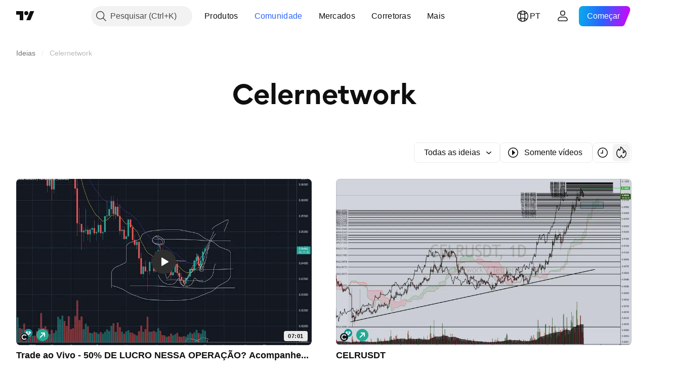

--- FILE ---
content_type: text/css; charset=utf-8
request_url: https://static.tradingview.com/static/bundles/63025.9bc3a5e384924576e415.css
body_size: 458
content:
.card-author-wrap-BhFUdJAZ{align-items:center;display:flex;flex-wrap:wrap;margin:-4px -4px 0}.card-author-wrap-BhFUdJAZ .badge-BhFUdJAZ{font-style:normal;margin:4px 4px 0}.card-author-link-BhFUdJAZ{display:grid;margin:4px 4px 0;outline:none;overflow:visible;position:relative}.card-author-link-BhFUdJAZ:focus{outline:none}.card-author-link-BhFUdJAZ:focus-visible{outline:none}.card-author-link-BhFUdJAZ:after{border-style:solid;border-width:2px;box-sizing:border-box;content:"";display:none;height:calc(100% + 8px);left:-4px;pointer-events:none;position:absolute;top:-4px;width:calc(100% + 8px);z-index:1}.card-author-link-BhFUdJAZ:focus:after{display:block}.card-author-link-BhFUdJAZ:focus-visible:after{display:block}.card-author-link-BhFUdJAZ:focus:not(:focus-visible):after{display:none}.card-author-link-BhFUdJAZ:after{border-radius:4px}.card-author-link-BhFUdJAZ:after{border-color:var(--color-focus-outline-color-blue)}.card-author-BhFUdJAZ{color:var(--color-text-primary);display:inline-block;flex-grow:0;fill:var(--color-text-primary);overflow:hidden;text-overflow:ellipsis;white-space:nowrap}.card-author-BhFUdJAZ:visited{color:var(--color-text-primary);fill:var(--color-text-primary)}@media (any-hover:hover){.card-author-BhFUdJAZ:hover{color:var(--color-link-primary-hover);fill:var(--color-link-primary-hover)}}.card-author-BhFUdJAZ:active{color:var(--color-link-primary-active);fill:var(--color-link-primary-active)}.card-author-BhFUdJAZ:focus{outline:auto;outline-offset:2px}.card-author-BhFUdJAZ:focus-visible{outline:auto;outline-offset:2px}.card-author-BhFUdJAZ:focus:not(:focus-visible){outline:none}.card-author-BhFUdJAZ.typography-social-BhFUdJAZ{font-family:-apple-system,BlinkMacSystemFont,Trebuchet MS,Roboto,Ubuntu,sans-serif;font-feature-settings:"tnum" on,"lnum" on;--ui-lib-typography-font-size:14px;--ui-lib-typography-line-height:18px}.card-author-BhFUdJAZ.typography-platform-BhFUdJAZ,.card-author-BhFUdJAZ.typography-social-BhFUdJAZ{font-size:var(--ui-lib-typography-font-size);font-style:normal;font-weight:400;line-height:var(--ui-lib-typography-line-height)}.card-author-BhFUdJAZ.typography-platform-BhFUdJAZ{--ui-lib-typography-line-height:19px;--ui-lib-typography-font-size:13px}

--- FILE ---
content_type: image/svg+xml
request_url: https://s3-symbol-logo.tradingview.com/crypto/XTVCCELR.svg
body_size: 177
content:
<!-- by TradingView --><svg width="18" height="18" viewBox="0 0 18 18" xmlns="http://www.w3.org/2000/svg"><path fill="url(#ac2h0xbrc)" d="M0 0h18v18H0z"/><path d="M13.95 12.8c-1.5 1.48-2.8 2.2-4.94 2.2A5.76 5.76 0 0 1 3 8.98 5.87 5.87 0 0 1 9.05 3c1.9 0 3.7.84 4.95 2.3l-1.5 1.4A4.67 4.67 0 0 0 9 5.03c-2.13 0-4 1.53-4 3.95A3.87 3.87 0 0 0 9 13c1.4 0 2.36-.57 3.43-1.65l1.52 1.45Z" fill="#fff"/><defs><linearGradient id="ac2h0xbrc" x1="3.35" y1="3.12" x2="21.9" y2="24.43" gradientUnits="userSpaceOnUse"><stop stop-color="#1A1E21"/><stop offset="1" stop-color="#06060A"/></linearGradient></defs></svg>

--- FILE ---
content_type: application/javascript; charset=utf-8
request_url: https://static.tradingview.com/static/bundles/61125.0893c3961139d000afae.js
body_size: 43010
content:
(self.webpackChunktradingview=self.webpackChunktradingview||[]).push([[61125],{906805:e=>{e.exports={dropdownButton:"dropdownButton-G6buUFKH",top:"top-G6buUFKH",left:"left-G6buUFKH",right:"right-G6buUFKH",bottom:"bottom-G6buUFKH"}},742319:e=>{e.exports={iconButton:"iconButton-RAiBjVep",square:"square-RAiBjVep",round:"round-RAiBjVep",primary:"primary-RAiBjVep",icon:"icon-RAiBjVep",secondary:"secondary-RAiBjVep",tertiary:"tertiary-RAiBjVep","primary-special":"primary-special-RAiBjVep"}},38887:e=>{e.exports={"light-button-group":"light-button-group-hYzoF5Ub","equal-cols":"equal-cols-hYzoF5Ub",equal:"equal-hYzoF5Ub","light-button-group-xsmall":"light-button-group-xsmall-hYzoF5Ub","light-button-group-small":"light-button-group-small-hYzoF5Ub","light-button-group-primary":"light-button-group-primary-hYzoF5Ub"}},58843:e=>{e.exports={button:"button-D4RPB3ZC",iconOnly:"iconOnly-D4RPB3ZC",withStartSlot:"withStartSlot-D4RPB3ZC",withEndSlot:"withEndSlot-D4RPB3ZC",startSlotWrap:"startSlotWrap-D4RPB3ZC",endSlotWrap:"endSlotWrap-D4RPB3ZC",xsmall:"xsmall-D4RPB3ZC",small:"small-D4RPB3ZC",medium:"medium-D4RPB3ZC",large:"large-D4RPB3ZC",xlarge:"xlarge-D4RPB3ZC",content:"content-D4RPB3ZC",link:"link-D4RPB3ZC",blue:"blue-D4RPB3ZC",primary:"primary-D4RPB3ZC",secondary:"secondary-D4RPB3ZC",gray:"gray-D4RPB3ZC",green:"green-D4RPB3ZC",red:"red-D4RPB3ZC",black:"black-D4RPB3ZC",slot:"slot-D4RPB3ZC",stretch:"stretch-D4RPB3ZC",grouped:"grouped-D4RPB3ZC",adjustPosition:"adjustPosition-D4RPB3ZC",firstRow:"firstRow-D4RPB3ZC",firstCol:"firstCol-D4RPB3ZC","no-corner-top-left":"no-corner-top-left-D4RPB3ZC","no-corner-top-right":"no-corner-top-right-D4RPB3ZC","no-corner-bottom-right":"no-corner-bottom-right-D4RPB3ZC","no-corner-bottom-left":"no-corner-bottom-left-D4RPB3ZC",textWrap:"textWrap-D4RPB3ZC",multilineContent:"multilineContent-D4RPB3ZC",primaryText:"primaryText-D4RPB3ZC",secondaryText:"secondaryText-D4RPB3ZC"}},2915:e=>{e.exports={brand:"brand-H6_2ZGVv",hovered:"hovered-H6_2ZGVv",background:"background-H6_2ZGVv","states-without-bg":"states-without-bg-H6_2ZGVv",disableActiveStateStyles:"disableActiveStateStyles-H6_2ZGVv",dimmed:"dimmed-H6_2ZGVv",selected:"selected-H6_2ZGVv",activated:"activated-H6_2ZGVv",gray:"gray-H6_2ZGVv","light-gray":"light-gray-H6_2ZGVv",xsmall:"xsmall-H6_2ZGVv",small:"small-H6_2ZGVv",medium:"medium-H6_2ZGVv",large:"large-H6_2ZGVv",textButton:"textButton-H6_2ZGVv",link:"link-H6_2ZGVv",content:"content-H6_2ZGVv",withStartIcon:"withStartIcon-H6_2ZGVv","start-icon":"start-icon-H6_2ZGVv",withEndIcon:"withEndIcon-H6_2ZGVv","end-icon":"end-icon-H6_2ZGVv",iconOnly:"iconOnly-H6_2ZGVv",caret:"caret-H6_2ZGVv",semibold18px:"semibold18px-H6_2ZGVv",semibold16px:"semibold16px-H6_2ZGVv",semibold14px:"semibold14px-H6_2ZGVv",regular12px:"regular12px-H6_2ZGVv",regular14px:"regular14px-H6_2ZGVv",regular16px:"regular16px-H6_2ZGVv"}},226388:e=>{e.exports={wrapper:"wrapper-GZajBGIm",input:"input-GZajBGIm",view:"view-GZajBGIm",danger:"danger-GZajBGIm"}},216419:e=>{e.exports={box:"box-ywH2tsV_",noOutline:"noOutline-ywH2tsV_",
disabled:"disabled-ywH2tsV_","intent-danger":"intent-danger-ywH2tsV_",checked:"checked-ywH2tsV_",check:"check-ywH2tsV_",icon:"icon-ywH2tsV_",dot:"dot-ywH2tsV_",disableActiveStyles:"disableActiveStyles-ywH2tsV_"}},935765:e=>{e.exports={checkbox:"checkbox-vyj6oJxw",reverse:"reverse-vyj6oJxw",label:"label-vyj6oJxw",baseline:"baseline-vyj6oJxw"}},823346:e=>{e.exports={group:"group-NGVKpq85"}},312533:e=>{e.exports={divider:"divider-pzdcWv_c","orientation-horizontal":"orientation-horizontal-pzdcWv_c","orientation-vertical":"orientation-vertical-pzdcWv_c","size-xsmall":"size-xsmall-pzdcWv_c","size-small":"size-small-pzdcWv_c","size-medium":"size-medium-pzdcWv_c","size-large":"size-large-pzdcWv_c","size-xlarge":"size-xlarge-pzdcWv_c","size-xxlarge":"size-xxlarge-pzdcWv_c","type-primary":"type-primary-pzdcWv_c","type-secondary":"type-secondary-pzdcWv_c"}},615229:e=>{e.exports={hidden:"hidden-DgcIT6Uz",fadeInWrapper:"fadeInWrapper-DgcIT6Uz",isAnimated:"isAnimated-DgcIT6Uz"}},841613:e=>{e.exports={blockIcon:"blockIcon-JMh4y6KH"}},750577:e=>{e.exports={preview:"preview-gDIex6UB",fixedHeight:"fixedHeight-gDIex6UB",ratio16by9:"ratio16by9-gDIex6UB",ratio2by1:"ratio2by1-gDIex6UB","broken-image":"broken-image-gDIex6UB","preview-grid":"preview-grid-gDIex6UB",picture:"picture-gDIex6UB",image:"image-gDIex6UB","image-link":"image-link-gDIex6UB",middle:"middle-gDIex6UB",corner:"corner-gDIex6UB","corner-top-left":"corner-top-left-gDIex6UB","corner-top-right":"corner-top-right-gDIex6UB","corner-bottom-left":"corner-bottom-left-gDIex6UB","corner-bottom-right":"corner-bottom-right-gDIex6UB"}},571070:e=>{e.exports={arrow:"arrow-uDVcbwtB"}},184595:e=>{e.exports={description:"description-dQscsfnR","with-select":"with-select-dQscsfnR","description-strong":"description-strong-dQscsfnR","size-xsmall":"size-xsmall-dQscsfnR"}},59271:e=>{e.exports={"numbers-wrapper":"numbers-wrapper-KCq6gqzR","fake-numbers":"fake-numbers-KCq6gqzR",dots:"dots-KCq6gqzR","fake-numbers-inner":"fake-numbers-inner-KCq6gqzR",numbers:"numbers-KCq6gqzR",numbersOnTop:"numbersOnTop-KCq6gqzR",compact:"compact-KCq6gqzR","numbers-end-slot":"numbers-end-slot-KCq6gqzR",number:"number-KCq6gqzR","size-xsmall":"size-xsmall-KCq6gqzR","size-small":"size-small-KCq6gqzR","size-medium":"size-medium-KCq6gqzR","position-center":"position-center-KCq6gqzR","description-position-center":"description-position-center-KCq6gqzR",numbersRow:"numbersRow-KCq6gqzR",hideNumbers:"hideNumbers-KCq6gqzR"}},748527:e=>{e.exports={pagination:"pagination-iiQKH8Zr","pagination-group":"pagination-group-iiQKH8Zr",select:"select-iiQKH8Zr","compact-middle-slot":"compact-middle-slot-iiQKH8Zr"}},309057:e=>{e.exports={anchor:"anchor-hRFQR3av"}},880827:e=>{e.exports={wrap:"wrap-mlpAzgv0"}},826031:e=>{e.exports={customPopoverItem:"customPopoverItem-eQTOre3a",clickable:"clickable-eQTOre3a"}},157991:e=>{e.exports={"menu-divider":"menu-divider-YZ5qU_gy","menu-divider-line":"menu-divider-line-YZ5qU_gy"}},73739:e=>{e.exports={nestedPopovers:"nestedPopovers-LXzo3rzz"}},400985:e=>{e.exports={wrapper:"wrapper-U_380LxV",
primaryTitleWrapper:"primaryTitleWrapper-U_380LxV",secondaryTitleWrapper:"secondaryTitleWrapper-U_380LxV",title:"title-U_380LxV",content:"content-U_380LxV",left:"left-U_380LxV",withLeftSlot:"withLeftSlot-U_380LxV",space:"space-U_380LxV",icon:"icon-U_380LxV"}},833452:e=>{e.exports={eventWrapper:"eventWrapper-FB5aPMmU"}},893805:e=>{e.exports={positioner:"positioner-lATuqHRX",noHorizontalShrink:"noHorizontalShrink-lATuqHRX",noHorizontalGrow:"noHorizontalGrow-lATuqHRX",noVerticalShrink:"noVerticalShrink-lATuqHRX",noVerticalGrow:"noVerticalGrow-lATuqHRX",invisible:"invisible-lATuqHRX",portal:"portal-lATuqHRX"}},872117:e=>{e.exports={radioButtonView:"radioButtonView-zzLJI6BH",checked:"checked-zzLJI6BH",disabled:"disabled-zzLJI6BH"}},507309:e=>{e.exports={disableSelfPositioning:"disableSelfPositioning-dYiqkKAE"}},960473:e=>{e.exports={small:"small-CtnpmPzP",medium:"medium-CtnpmPzP",large:"large-CtnpmPzP",switchView:"switchView-CtnpmPzP",checked:"checked-CtnpmPzP",disabled:"disabled-CtnpmPzP",track:"track-CtnpmPzP",thumb:"thumb-CtnpmPzP"}},375103:e=>{e.exports={switcher:"switcher-fwE97QDf",input:"input-fwE97QDf",thumbWrapper:"thumbWrapper-fwE97QDf",disabled:"disabled-fwE97QDf",checked:"checked-fwE97QDf"}},382923:e=>{e.exports={floatingArrow:"floatingArrow-jVDcD0fm",bottom:"bottom-jVDcD0fm","bottom-left":"bottom-left-jVDcD0fm","bottom-right":"bottom-right-jVDcD0fm",top:"top-jVDcD0fm","top-left":"top-left-jVDcD0fm","top-right":"top-right-jVDcD0fm",left:"left-jVDcD0fm","left-top":"left-top-jVDcD0fm","left-bottom":"left-bottom-jVDcD0fm",right:"right-jVDcD0fm","right-top":"right-top-jVDcD0fm","right-bottom":"right-bottom-jVDcD0fm"}},60453:e=>{e.exports={endSlotWrapper:"endSlotWrapper-zN6s8BtT",endSlotRtl:"endSlotRtl-zN6s8BtT",divider:"divider-zN6s8BtT",contentRtl:"contentRtl-zN6s8BtT",endSlotContent:"endSlotContent-zN6s8BtT",endSlotContentRtl:"endSlotContentRtl-zN6s8BtT",tooltipBaseWrapper:"tooltipBaseWrapper-zN6s8BtT",transparent:"transparent-zN6s8BtT",opaque:"opaque-zN6s8BtT",disableInteractive:"disableInteractive-zN6s8BtT",tooltipBase:"tooltipBase-zN6s8BtT",contentWrapper:"contentWrapper-zN6s8BtT",content:"content-zN6s8BtT"}},812072:e=>{e.exports={root:"root-tcyN_iSC"}},489286:e=>{e.exports={hiddenOnDesktop:"hiddenOnDesktop-SG9XmG3_",hiddenOnMobile:"hiddenOnMobile-SG9XmG3_"}},79649:e=>{e.exports={wrapper:"wrapper-Hy9Labru",flexEnd:"flexEnd-Hy9Labru",hidden:"hidden-Hy9Labru",container:"container-Hy9Labru",containerLarge:"containerLarge-Hy9Labru",containerLink:"containerLink-Hy9Labru",title:"title-Hy9Labru","title-x-small":"title-x-small-Hy9Labru","title-small":"title-small-Hy9Labru","title-large":"title-large-Hy9Labru",icon:"icon-Hy9Labru",hintButtonWrapper:"hintButtonWrapper-Hy9Labru"}},459315:e=>{e.exports={container:"container-lu7Cy9jC",title:"title-lu7Cy9jC",subtitle:"subtitle-lu7Cy9jC",titleWithSubtitle:"titleWithSubtitle-lu7Cy9jC",titleHeader:"titleHeader-lu7Cy9jC",more:"more-lu7Cy9jC"}},145607:e=>{e.exports={arrowIcon:"arrowIcon-hLc5LYm1",title:"title-hLc5LYm1",button:"button-hLc5LYm1"}},109831:e=>{e.exports={
pagination:"pagination-FTcrTRZB",moreBtn:"moreBtn-FTcrTRZB",spinnerContainer:"spinnerContainer-FTcrTRZB",hidden:"hidden-FTcrTRZB"}},196535:e=>{e.exports={subheader:"subheader-rqOoE_3Q",content:"content-rqOoE_3Q",listContainer:"listContainer-rqOoE_3Q",spinner:"spinner-rqOoE_3Q",alignStart:"alignStart-rqOoE_3Q",highlight:"highlight-rqOoE_3Q"}},30586:e=>{e.exports={card:"card-cSATnK2X",hidden:"hidden-cSATnK2X",content:"content-cSATnK2X"}},567570:e=>{e.exports={container:"container-yrIMi47q",title:"title-yrIMi47q",title_normal:"title_normal-yrIMi47q",icon:"icon-yrIMi47q",text:"text-yrIMi47q",text_large:"text_large-yrIMi47q",action:"action-yrIMi47q"}},315959:(e,t,n)=>{"use strict";n.d(t,{DropdownButtonGroupable:()=>u});var r=n(779474),i=n(914487),o=n.n(i),a=n(940736),s=n(531657),l=n(906805),c=n.n(l);function u(e){const{isGrouped:t,cellState:n}=(0,r.useContext)(a.ControlGroupContext);return t?r.createElement("div",{className:o()(c().dropdownButton,n.isTop&&c().top,n.isLeft&&c().left,n.isBottom&&c().bottom,n.isRight&&c().right)},r.createElement(s.DropdownButton,{...e,stretch:e.stretch??!0})):r.createElement(s.DropdownButton,{...e})}},489101:(e,t,n)=>{"use strict";n.d(t,{ClickableIconButton:()=>d});var r=n(779474),i=n(914487),o=n.n(i),a=n(603432),s=n(887179),l=n(861411),c=n(742319),u=n.n(c);const d=(0,r.forwardRef)(((e,t)=>{const n=(0,r.useContext)(a.IconButtonVariantContext).variant,{title:i,onClick:c,colorClassName:d,icon:m,variant:p=n??a.DEFAULT_ICON_BUTTON_VARIANT,shape:h="square",tabIndex:f,dataQaId:g,...v}=e,b=(0,l.filterCheckedDataProps)(v,g);return r.createElement("button",{ref:t,title:i,type:"button","aria-label":i,onClick:c,tabIndex:f,className:o()(u().iconButton,u()[p],u()[h],d,"apply-common-tooltip"),...b},r.createElement(s.BlockIcon,{icon:m,className:u().icon,"aria-hidden":"true"}))}))},603432:(e,t,n)=>{"use strict";n.d(t,{DEFAULT_ICON_BUTTON_VARIANT:()=>i,IconButtonVariantContext:()=>o,IconButtonVariantContextProvider:()=>a});var r=n(779474);const i="primary",o=(0,r.createContext)({variant:void 0});function a(e){return r.createElement(o.Provider,{value:{variant:e.variant}},e.children)}},816213:(e,t,n)=>{"use strict";n.d(t,{ClickableIconButton:()=>i.ClickableIconButton,IconButton:()=>s,IconButtonVariantContextProvider:()=>l.IconButtonVariantContextProvider});var r=n(779474),i=n(489101),o=n(861411);const a=(0,r.forwardRef)(((e,t)=>{const{onToggle:n,isToggled:a,toggledTitle:s,toggledIcon:l,toggledColorClassName:c,untoggledTitle:u,untoggledIcon:d,untoggledColorClassName:m,variant:p,shape:h,dataQaId:f,tabIndex:g,...v}=e,b=(0,o.filterCheckedDataProps)(v);let E,w,C;return a?(C=s,E=l,w=c):(C=u,E=d,w=m),r.createElement(i.ClickableIconButton,{title:C,icon:E,onClick:()=>n(!a),colorClassName:w,variant:p,shape:h,ref:t,dataQaId:f,tabIndex:g,...b})})),s=(0,r.forwardRef)(((e,t)=>"onClick"in e?r.createElement(i.ClickableIconButton,{...e,ref:t}):r.createElement(a,{...e,ref:t})));var l=n(603432)},12798:(e,t,n)=>{"use strict";n.d(t,{LightButtonGroup:()=>d})
;var r=n(779474),i=n(481544),o=n(585965),a=n(914487),s=n.n(a),l=n(38887),c=n.n(l);function u(e){const{children:t,className:n,size:a,isEqualSize:l,cols:u,rows:d,type:m,role:p,ariaLabel:h,...f}=e,g="primary"===m,v=g?r.Children.count(t):u,b=function(e){const{size:t="medium",className:n,isEqualSize:r,type:i,cols:o}=e;return s()(c()["light-button-group"],t&&c()[`light-button-group-${t}`],r&&(o&&1!==o?c()["equal-cols"]:c().equal),n,"primary"===i&&c()["light-button-group-primary"])}({size:a,className:n,isEqualSize:l,type:m,cols:u});return r.createElement(i.ControlGroup,{className:b,cols:v,...f,role:p,"aria-label":h},r.createElement(o.ButtonGroupContext.Provider,{value:{isInButtonGroup:!0,isGroupPrimary:g}},t))}function d(e){return r.createElement(u,{...e})}n(426048)},932884:(e,t,n)=>{"use strict";n.d(t,{SquareAnchorButton:()=>d.SquareAnchorButton,SquareButton:()=>u});var r=n(375290),i=n(779474),o=n(895428),a=n(940736),s=n(861411);function l(e,t){return n=>{if(t)return n.preventDefault(),void n.stopPropagation();e?.(n)}}function c(e){const{className:t,color:n,variant:r,size:i,stretch:o,iconOnly:a,startSlot:l,endSlot:c,primaryText:u,secondaryText:d,...m}=e;return{...m,...(0,s.filterDataProps)(e),...(0,s.filterAriaProps)(e)}}function u(e){const{reference:t,tooltipText:n,disabled:s,onClick:u,onMouseOver:d,onMouseOut:m,onMouseDown:p,onMouseEnter:h,"aria-disabled":f,...g}=e,{isGrouped:v,cellState:b,disablePositionAdjustment:E}=(0,i.useContext)(a.ControlGroupContext),w=(0,r.getSquareButtonClasses)({...g,isGrouped:v,cellState:b,disablePositionAdjustment:E}),C=n??(e.primaryText?[e.primaryText,e.secondaryText].join(" "):(0,o.getTextForTooltip)(e.children));return i.createElement("button",{...c(g),"aria-disabled":s||f,tabIndex:e.tabIndex??(s?-1:0),className:w,ref:t,onClick:l(u,s),onMouseDown:l(p,s),onMouseOver:l(d,s),onMouseOut:l(m,s),onMouseEnter:l(h,s),"data-overflow-tooltip-text":C},i.createElement(r.SquareButtonContent,{...g}))}var d=n(934713)},934713:(e,t,n)=>{"use strict";n.d(t,{SquareAnchorButton:()=>l});var r=n(779474),i=n(940736),o=n(861411),a=n(375290);function s(e){const{className:t,color:n,variant:r,size:i,stretch:a,iconOnly:s,startSlot:l,endSlot:c,...u}=e;return{...u,...(0,o.filterDataProps)(e),...(0,o.filterAriaProps)(e)}}function l(e){const{reference:t}=e,{isGrouped:n,cellState:o,disablePositionAdjustment:l}=(0,r.useContext)(i.ControlGroupContext),c=(0,a.getSquareButtonClasses)({...e,isGrouped:n,cellState:o,disablePositionAdjustment:l,isAnchor:!0});return r.createElement("a",{...s(e),className:c,ref:t},r.createElement(a.SquareButtonContent,{...e}))}},375290:(e,t,n)=>{"use strict";n.d(t,{SquareButtonContent:()=>d,getSquareButtonClasses:()=>u});var r=n(779474),i=n(914487),o=n.n(i),a=n(939834),s=n(58843),l=n.n(s);const c="apply-overflow-tooltip apply-overflow-tooltip--check-children-recursively apply-overflow-tooltip--allow-text apply-common-tooltip";function u(e){
const{size:t="medium",variant:n="primary",color:r="brand",stretch:i=!1,startSlot:s,endSlot:u,iconOnly:d=!1,className:m,isGrouped:p,cellState:h,disablePositionAdjustment:f=!1,primaryText:g,secondaryText:v,isAnchor:b=!1}=e,E="brand"===r?"black":r,w=function(e){let t="";return 0!==e&&(1&e&&(t=o()(t,l()["no-corner-top-left"])),2&e&&(t=o()(t,l()["no-corner-top-right"])),4&e&&(t=o()(t,l()["no-corner-bottom-right"])),8&e&&(t=o()(t,l()["no-corner-bottom-left"]))),t}((0,a.getGroupCellRemoveRoundBorders)(h)),C=d&&(s||u);return o()(m,l().button,l()[t],l()[E],l()[n],i&&l().stretch,s&&l().withStartIcon,u&&l().withEndIcon,C&&l().iconOnly,w,p&&l().grouped,p&&!f&&l().adjustPosition,p&&h.isTop&&l().firstRow,p&&h.isLeft&&l().firstCol,g&&v&&l().multilineContent,b&&l().link,c)}function d(e){const{startSlot:t,iconOnly:n,children:i,endSlot:a,primaryText:s,secondaryText:u}=e;if(t&&a&&n)return r.createElement("span",{className:o()(l().slot,l().startSlotWrap)},t);const d=n&&(t??a),m=!t&&!a&&!n&&!i&&s&&u;return r.createElement(r.Fragment,null,t&&r.createElement("span",{className:o()(l().slot,l().startSlotWrap)},t),i&&!d&&r.createElement("span",{className:l().content},i),a&&r.createElement("span",{className:o()(l().slot,l().endSlotWrap)},a),m&&!d&&function(e){return e.primaryText&&e.secondaryText&&r.createElement("div",{className:o()(l().textWrap,c)},r.createElement("span",{className:l().primaryText}," ",e.primaryText," "),"string"==typeof e.secondaryText?r.createElement("span",{className:l().secondaryText}," ",e.secondaryText," "):r.createElement("span",{className:l().secondaryText},r.createElement("span",null,e.secondaryText.firstLine),r.createElement("span",null,e.secondaryText.secondLine)))}(e))}},6755:(e,t,n)=>{"use strict";n.d(t,{TextAnchorButton:()=>i.TextAnchorButton,TextButton:()=>r.TextButton});n(734530);var r=n(253737),i=n(32433)},32433:(e,t,n)=>{"use strict";n.d(t,{TextAnchorButton:()=>s});var r=n(779474),i=n(118674),o=n(716981),a=n(734530);function s(e){const{reference:t,className:n,isSelected:s,isDimmed:l,children:c,startIcon:u,startIconAriaAttrs:d,showCaret:m,color:p,endIcon:h,endIconAriaAttrs:f,size:g,typography:v,iconOnly:b,statesWithoutBg:E,isActivated:w,renderComponent:C=i.CustomComponentDefaultLink,...y}=e;return r.createElement(C,{...y,className:(0,a.getTextButtonClasses)({className:n,isSelected:s,isDimmed:l,startIcon:u,showCaret:m,endIcon:h,color:p,size:g,typography:v,iconOnly:b,isLink:!0,isActivated:w}),reference:(0,o.isomorphicRef)(t)},r.createElement(a.TextButtonContent,{showCaret:m,startIcon:u,startIconAriaAttrs:{...d},endIcon:h,endIconAriaAttrs:{...f},statesWithoutBg:E},c))}},734530:(e,t,n)=>{"use strict";n.d(t,{TextButtonContent:()=>h,getTextButtonClasses:()=>m});var r=n(779474),i=n(914487),o=n.n(i),a=n(492387),s=n(955867),l=n(743616),c=n.n(l),u=n(2915),d=n.n(u);const m=e=>{const t=(0,
r.useContext)(s.CustomBehaviourContext),{className:n,isSelected:i,isDimmed:a,isHovered:l,size:c="medium",color:u,startIcon:m,endIcon:p,showCaret:h,enableActiveStateStyles:f=t.enableActiveStateStyles,typography:g,iconOnly:v,isLink:b=!1,isActivated:E}=e;return o()(n,d().textButton,b&&d().link,i&&d().selected,a&&d().dimmed,l&&d().hovered,d()[u],d()[c],m&&d().withStartIcon,v&&d().iconOnly,(h||p)&&d().withEndIcon,!f&&d().disableActiveStateStyles,g&&d()[g],E&&d().activated)},p=e=>r.createElement(a.Icon,{...e.showCaret?void 0:e.endIconAriaAttrs,className:o()(d()["end-icon"],e.showCaret&&d().caret),icon:e.showCaret?c():e.endIcon});function h(e){return r.createElement(r.Fragment,null,r.createElement("span",{className:o()(d().background,e.statesWithoutBg&&d()["states-without-bg"])}),e.startIcon&&r.createElement(a.Icon,{...e.startIconAriaAttrs,className:d()["start-icon"],icon:e.startIcon}),r.createElement("span",{className:d().content},e.children),(e.endIcon||e.showCaret)&&p(e))}},253737:(e,t,n)=>{"use strict";n.d(t,{TextButton:()=>o});var r=n(779474),i=n(734530);function o(e){const{reference:t,className:n,isSelected:o,isHovered:a,isDimmed:s,children:l,startIcon:c,startIconAriaAttrs:u,showCaret:d,color:m,endIcon:p,endIconAriaAttrs:h,size:f,typography:g,iconOnly:v,statesWithoutBg:b,isActivated:E,dataQaId:w,...C}=e;return r.createElement("button",{"data-qa-id":w,...C,className:(0,i.getTextButtonClasses)({className:n,isSelected:o,isHovered:a,startIcon:c,showCaret:d,endIcon:p,color:m,size:f,typography:g,iconOnly:v,isDimmed:s,isActivated:E}),ref:t},r.createElement(i.TextButtonContent,{showCaret:d,startIcon:c,startIconAriaAttrs:{...u},endIcon:p,endIconAriaAttrs:{...h},statesWithoutBg:b},l))}},501914:(e,t,n)=>{"use strict";n.d(t,{CheckboxInput:()=>u});var r=n(779474),i=n(914487),o=n.n(i),a=n(861411),s=n(6873),l=n(226388),c=n.n(l);function u(e){const t=o()(c().wrapper,e.className);return r.createElement("span",{className:t,title:e.title,style:e.style},r.createElement("input",{id:e.id,tabIndex:e.tabIndex,className:o()(e.intent&&c()[e.intent],c().input),type:"checkbox",name:e.name,checked:e.checked,disabled:e.disabled,value:e.value,autoFocus:e.autoFocus,role:e.role,onChange:function(){e.onChange?.(e.value)},ref:e.reference,"aria-required":e["aria-required"],"aria-describedby":e["aria-describedby"],"aria-invalid":e["aria-invalid"],"data-qa-id":e.dataQaId,...(0,a.filterDataProps)(e)}),r.createElement(s.CheckboxView,{className:c().view,indeterminate:e.indeterminate,checked:e.checked,disabled:e.disabled,intent:e.intent,tabIndex:e.tabIndex}))}},6873:(e,t,n)=>{"use strict";n.d(t,{CheckboxView:()=>d});var r=n(779474),i=n(914487),o=n.n(i),a=n(492387),s=n(317070),l=n.n(s),c=n(216419),u=n.n(c);function d(e){const{indeterminate:t,checked:n,tabIndex:i,className:s,disabled:c,disableActiveStyles:d,intent:m,hideIcon:p,...h}=e,f=t||!n||p?"":l(),g=o()(u().box,u()[`intent-${m}`],!t&&u().check,!!t&&u().dot,-1===i&&u().noOutline,s,n&&u().checked,c&&u().disabled,d&&u().disableActiveStyles);return r.createElement("span",{className:g,...h
},r.createElement(a.Icon,{icon:f,className:u().icon}))}},400195:(e,t,n)=>{"use strict";n.d(t,{Checkbox:()=>u,CheckboxView:()=>m.CheckboxView,GroupedCheckbox:()=>d});var r=n(779474),i=n(914487),o=n.n(i),a=n(481716),s=n(501914),l=n(935765),c=n.n(l);class u extends r.PureComponent{render(){const{inputClassName:e,labelClassName:t,...n}=this.props,i=o()(this.props.className,c().checkbox,{[c().reverse]:Boolean(this.props.labelPositionReverse),[c().baseline]:Boolean(this.props.labelAlignBaseline)}),a=o()(c().label,t,{[c().disabled]:this.props.disabled});let l=null;return this.props.label&&(l=r.createElement("span",{className:a,title:this.props.title},this.props.label)),r.createElement("label",{className:i},r.createElement(s.CheckboxInput,{...n,className:e}),l)}}u.defaultProps={value:"on"};const d=(0,a.makeSwitchGroupItem)(u);var m=n(6873)},481544:(e,t,n)=>{"use strict";n.d(t,{ControlGroup:()=>u});var r=n(779474),i=n(914487),o=n.n(i),a=n(940736),s=n(823346),l=n.n(s);function c(e,t,n){return{isTop:e<t,isRight:e%t==t-1,isBottom:e>=t*(n-1),isLeft:e%t==0}}function u(e){const{children:t,rows:n,cols:i,disablePositionAdjustment:s,className:u,role:d,dataQaId:m,...p}=e,h=r.Children.count(t),f=i??h,g=n??function(e,t){return Math.ceil(e/t)}(h,f),v=(0,r.useMemo)((()=>{const e=[];for(let t=0;t<h;t++)e.push({isGrouped:!0,cellState:c(t,f,g),disablePositionAdjustment:s});return e}),[h,f,g,s]),b=r.Children.map(t,((e,t)=>r.createElement(a.ControlGroupContext.Provider,{value:v[t]},e))),E={"--ui-lib-control-group-cols":f.toString(10),"--ui-lib-control-group-rows":g.toString(10)};return r.createElement("span",{className:o()(l().group,u),style:E,role:d,"data-qa-id":m,...p},b)}},939834:(e,t,n)=>{"use strict";function r(e){let t=0;return e.isTop&&e.isLeft||(t+=1),e.isTop&&e.isRight||(t+=2),e.isBottom&&e.isLeft||(t+=8),e.isBottom&&e.isRight||(t+=4),t}n.d(t,{getGroupCellRemoveRoundBorders:()=>r})},864303:(e,t,n)=>{"use strict";n.d(t,{Divider:()=>l});var r=n(779474),i=n(914487),o=n.n(i),a=n(312533),s=n.n(a);function l(e){const{className:t,type:n="secondary",size:i="small",orientation:a="horizontal"}=e,l=o()(t,s().divider,s()[`size-${i}`],s()[`type-${n}`],s()[`orientation-${a}`]);return r.createElement("hr",{className:l,"aria-orientation":a})}},238544:(e,t,n)=>{"use strict";n.d(t,{FadeInWrapper:()=>u,useFadeInContext:()=>c});var r=n(779474),i=n(914487),o=n.n(i),a=n(615229),s=n.n(a);const l=r.createContext({children:{},setIsReady:()=>{}});function c(){const{setIsReady:e,children:t}=(0,r.useContext)(l),n=(0,r.useRef)((0,r.useId)());t[n.current]||(t[n.current]={isReady:!1});return(0,r.useCallback)((()=>{t[n.current].isReady=!0,e(Object.values(t).every((e=>e.isReady)))}),[t,e])}function u(e){const{children:t,className:n,isAnimated:i=!0}=e,[a,c]=(0,r.useState)(!1),u=(0,r.useRef)({});return r.createElement(l.Provider,{value:{setIsReady:c,children:u.current}},r.createElement("div",{className:o()(!a&&s().hidden,s().fadeInWrapper,i&&s().isAnimated,n)},t))}},653778:(e,t,n)=>{"use strict";n.d(t,{useCollapsibleCommon:()=>c})
;var r=n(779474),i=n(648520),o=n(311429),a=n(452988),s=n(232137),l=n(716981);function c(e){const{itemsList:t,getItemId:n,calcVisibleAndHiddenItems:c,shouldKeepItemVisible:d,onMeasureCallback:m,forceUpdate:p=!1}=e,[h,f]=(0,a.useRefsMap)(),g=(0,r.useRef)(null),v=(0,r.useRef)({widthsMap:new Map,containerWidth:0,moreButtonWidth:0}),[b,E]=(0,r.useState)({visible:t,hidden:[]}),w=(0,r.useMemo)((()=>t.reduce(((e,t,n)=>(d(t)&&e.push(n),e)),[])),[t,d]),C=(0,r.useCallback)((()=>{if(v.current.containerWidth){const e=c(v.current,w);(function(e,t){return!u(e.visible,t.visible)||!u(e.hidden,t.hidden)})(b,e)&&E(e)}}),[v,E,b,w,c]),y=(0,r.useCallback)((()=>{v.current.moreButtonWidth=g.current?(0,o.outerWidth)(g.current,!0):0;const e=new Map(v.current.widthsMap);for(const r of t){const t=n(r),i=h.current.get(t);if(i){const n=(0,o.outerWidth)(i,!0);e.set(t,n)}}v.current.widthsMap=e,m&&m()}),[v,t,n,h,m]),P=(0,r.useRef)(null),x=(0,r.useCallback)((([e])=>{e.contentRect.width!==v.current.containerWidth&&(P.current&&cancelAnimationFrame(P.current),v.current.containerWidth=e.contentRect.width,P.current=requestAnimationFrame((()=>{C()})))}),[v,C]),S=(0,r.useRef)(null),I=(0,r.useCallback)((([e])=>{S.current&&cancelAnimationFrame(S.current),y(),S.current=requestAnimationFrame((()=>{C()}))}),[y,C]),k=(0,i.useResizeObserver)(I),B=(0,i.useResizeObserver)(x),T=(0,r.useRef)(null),_=(0,l.mergeRefs)([B,T]),N=(0,r.useRef)(t),A=(0,r.useRef)(!0),R=(0,r.useRef)([]);return(0,s.useIsomorphicLayoutEffect)((()=>{const e=v.current.widthsMap.size===t.length;!p&&!A.current&&u(N.current,t)&&u(R.current,w)&&e||(y(),C(),A.current=!1,N.current=t,R.current=w)}),[t,w,p,y,C]),{containerRefCallback:_,moreButtonRef:g,innerContainerRefCallback:k,itemsRefs:h,setItemRef:f,hiddenItems:b.hidden,visibleItems:b.visible,itemsMeasurements:v}}function u(e,t){return e.length===t.length&&e.reduce(((e,n,r)=>e&&n===t[r]),!0)}},695566:(e,t,n)=>{"use strict";n.d(t,{useIsFirstRender:()=>i,useIsNonFirstRender:()=>o});var r=n(779474);function i(){const[e,t]=(0,r.useState)(!0);return(0,r.useEffect)((()=>{t(!1)}),[]),e}function o(){return!i()}},241473:(e,t,n)=>{"use strict";n.d(t,{useFocus:()=>i});var r=n(779474);function i(e,t){const[n,i]=(0,r.useState)(!1);(0,r.useEffect)((()=>{t&&n&&i(!1)}),[t,n]);const o={onFocus:(0,r.useCallback)((function(t){void 0!==e&&e.current!==t.target||i(!0)}),[e]),onBlur:(0,r.useCallback)((function(t){void 0!==e&&e.current!==t.target||i(!1)}),[e])};return[n,o]}},305685:(e,t,n)=>{"use strict";n.d(t,{useMatchMedia:()=>o,useSafeMatchMedia:()=>i});var r=n(779474);function i(e,t=!1){const[n,i]=(0,r.useState)(t);return(0,r.useEffect)((()=>{const t=window.matchMedia(e);function n(){i(t.matches)}return n(),t.addEventListener("change",n),()=>{t.removeEventListener("change",n)}}),[e]),n}function o(e){const t=(0,r.useMemo)((()=>window.matchMedia(e).matches),[]);return i(e,t)}},695056:(e,t,n)=>{"use strict";n.d(t,{useMergedRefs:()=>o});var r=n(779474),i=n(716981);function o(e){return(0,r.useCallback)((0,i.mergeRefs)(e),e)}},887179:(e,t,n)=>{"use strict";n.d(t,{
BlockIcon:()=>c});var r=n(914487),i=n.n(r),o=n(779474),a=n(204033),s=n(841613),l=n.n(s);const c=o.forwardRef(((e,t)=>{const{className:n,icon:r,ariaLabel:s,ariaLabelledby:c,title:u,...d}=e,m=d;return o.createElement(a.CommonIcon,{className:i()(n,l().blockIcon),ref:t,icon:r,ariaLabel:s,ariaLabelledby:c,title:u,...m})}))},204033:(e,t,n)=>{"use strict";n.d(t,{CommonIcon:()=>i});var r=n(779474);const i=r.forwardRef(((e,t)=>{const{className:n,ariaLabel:i,ariaLabelledby:o,title:a,icon:s="",...l}=e,c=l,u=!(!i&&!o);return r.createElement("span",{"aria-label":i,"aria-labelledby":o,"aria-hidden":!u,ref:t,role:"img",dangerouslySetInnerHTML:{__html:s},className:n,title:a,...c})}))},424019:(e,t,n)=>{"use strict";n.d(t,{Preview:()=>u,PreviewBottomLeftCorner:()=>h,PreviewBottomRightCorner:()=>f,PreviewGrid:()=>d,PreviewImage:()=>v,PreviewImageLink:()=>b,PreviewMiddle:()=>g,PreviewResizeMode:()=>r,PreviewTopLeftCorner:()=>m,PreviewTopRightCorner:()=>p});var r,i=n(779474),o=n(914487),a=n.n(o),s=n(750577),l=n.n(s);function c(e){const{corner:t,className:n,children:r,...o}=e;return i.createElement("div",{...o,className:a()(l().corner,l()[`corner-${t}`])},r)}function u(e){const{resizeMode:t=r.FixedHeight,className:n,children:o,...s}=e;return i.createElement("div",{...s,className:a()(l().preview,l()[t],n)},o)}function d(e){const{className:t,children:n,...r}=e;return i.createElement("div",{...r,className:a()(l()["preview-grid"],t)},n)}function m(e){return i.createElement(c,{...e,corner:"top-left"})}function p(e){return i.createElement(c,{...e,corner:"top-right"})}function h(e){return i.createElement(c,{...e,corner:"bottom-left"})}function f(e){return i.createElement(c,{...e,corner:"bottom-right"})}function g(e){const{className:t,...n}=e;return i.createElement("div",{...n,className:a()(l().middle,t)})}function v(e){const{className:t,sources:n,fallbackSrc:r,role:o="presentation",loading:s="lazy",alt:c,...u}=e,[d,m]=(0,i.useState)(!1);return i.createElement("picture",{className:a()(l().picture,d&&l()["broken-image"])},n?.map(((e,t)=>i.createElement("source",{...e,key:t}))),i.createElement("img",{...u,alt:c,src:r,onError:()=>m(!0),role:o,loading:s,className:a()(l().image,t)}))}function b(e){const{className:t,tabIndex:n=-1,"aria-hidden":r=!0,dataQaId:o,...s}=e;return i.createElement("a",{...s,"data-qa-id":o,tabIndex:n,"aria-hidden":r,className:a()(l()["image-link"],t)})}!function(e){e.FixedHeight="fixedHeight",e.Ratio16by9="ratio16by9",e.Ratio2by1="ratio2by1"}(r||(r={}))},383524:(e,t,n)=>{"use strict";n.d(t,{Pagination:()=>z});var r=n(779474),i=n(914487),o=n.n(i),a=n(490353),s=n(305685),l=n(426048),c=n(401938),u=n(329399),d=n(644209),m=n(904826);function p(e){switch(e){case"xsmall":return"xsmall";case"small":return"small";case"medium":return"medium";default:return}}var h=n(81108),f=n(571070),g=n.n(f);function v(e){return r.createElement(l.LightButton,{className:g().arrow,variant:"secondary",color:"gray",onClick:e.onClick,startSlot:r.createElement(h.Icon,{icon:(t=e.direction,n=e.size,"xsmall"===n?"prev"===t?m:d:"prev"===t?u:c)}),
"aria-label":e.ariaLabel,disabled:e.disabled,reference:e.reference,tabIndex:e.tabIndex,size:e.size,iconOnly:!0});var t,n}var b=n(59271),E=n.n(b);function w(e){const{pageNumber:t,currentPage:n,renderComponent:i,reference:o,getHref:a,getNumberAriaLabel:s,onClick:c,tabIndex:u,fallbackToDummyHref:d=!1,size:m}=e,{href:h,handleClick:f}=function(e){const{getHref:t,fallbackToDummyHref:n,pageNumber:i,onClick:o}=e,a=(0,r.useMemo)((()=>t?t(i):n?"#":void 0),[t,n,i]),s=(0,r.useCallback)((e=>{!n||a&&"#"!==a||e.preventDefault(),o&&o(e,i)}),[o,n,i,a]);return{href:a,handleClick:s}}({pageNumber:t,getHref:a,fallbackToDummyHref:d,onClick:c});return r.createElement(l.LightAnchorButton,{className:E().number,renderComponent:i,variant:t===n?"primary":"ghost",color:"gray",isSelected:t===n,"aria-current":t===n,reference:o,href:h,onClick:f,tabIndex:u,"aria-label":s?s(t):void 0,ellipsis:!1,size:p(m)},t)}var C=n(232137);var y=n(653778),P=n(311429);const x=11,S=4;function I({lastPage:e,currentPage:t}){const n=(0,r.useMemo)((()=>function(e){const t=[];for(let n=1;n<=e;n++)t.push(n);return t}(e)),[e]),i=(0,r.useRef)(null),o=(0,r.useRef)(null),a=(0,r.useRef)(0),s=(0,r.useRef)(0),l=(0,r.useRef)(t),[c,u]=(0,r.useState)(!1),[d,m]=(0,r.useState)(0),[p,h]=(0,r.useState)(!1),[f,g]=(0,r.useState)(!1),v=(0,r.useCallback)((r=>[n[0],t,e].includes(r)),[n,t,e]);(0,C.useIsomorphicLayoutEffect)((()=>{if(t===l.current)return;const r=l.current===n[0]&&t===e,i=l.current===e&&t===n[0];u(r||i),l.current=t}),[t,n,e]);const b=(0,r.useCallback)((e=>{const r=e.widthsMap.get("number")??0,i=function(e){if(!e||!window)return-1;const t=window.getComputedStyle(e).getPropertyValue("--ui-lib-pagination-items-gap");if(""===t)return-1;return parseInt(t)}(o.current);let l=2*a.current+s.current;-1!==i&&(l-=i);const c=r+S,{dotsCount:u,...d}=function({currentPage:e,elements:t,containerWidth:n,elementWidth:r,dotsWidth:i,maxItemsCount:o}){if(t.length*r<=n&&t.length<=o)return{visible:[...t],hidden:[],dotsCount:0};const a=t.indexOf(e);let s=n-2*i-2*r,l=Math.min(Math.floor(s/r),o-4);const c=Math.floor((l-1)/2),u=l-c-1;return a-c-1<=0?(s=n-i-r,l=Math.min(Math.floor(s/r),o-2),{visible:[...t.slice(0,l),t[t.length-1]],hidden:t.slice(l,t.length-1),dotsCount:1}):a+u+1>=t.length-1?(s=n-i-r,l=Math.min(Math.floor(s/r),o-2),{visible:[t[0],...t.slice(t.length-l,t.length)],hidden:t.slice(1,t.length-l),dotsCount:1}):{visible:[t[0],...t.slice(a-c,a),e,...t.slice(a+1,a+u+1),t[t.length-1]],hidden:[...t.slice(1,a-c),...t.slice(a+u+1,t.length-1)],dotsCount:2}}({currentPage:t,elements:n,containerWidth:e.containerWidth-l,elementWidth:c,dotsWidth:e.moreButtonWidth,maxItemsCount:a.current>0?x:x+2}),f=e.moreButtonWidth*u,v=d.visible.length*c+l+(f+4);m(v),h(e.containerWidth-v<c);const b=d.visible.length*c+u*c-S,E=e.containerWidth-b;return g((!p||E>0&&E<c)&&0!==v),d}),[n,t]),E=(0,r.useCallback)((()=>{a.current=i.current?(0,P.outerWidth)(i.current,!0):0,s.current=o.current?(0,P.outerWidth)(o.current,!0):0
}),[]),{containerRefCallback:w,moreButtonRef:I,innerContainerRefCallback:B,itemsRefs:T,setItemRef:_,hiddenItems:N,visibleItems:A}=(0,y.useCollapsibleCommon)({itemsList:n,getItemId:k,calcVisibleAndHiddenItems:b,shouldKeepItemVisible:v,onMeasureCallback:E,forceUpdate:c});return{numbers:n,containerRefCallback:w,innerContainerRefCallback:B,itemsRefs:T,setItemRef:_,dotsRef:I,arrowButtonRef:i,endSlotRef:o,visible:A,hidden:N,contentWidth:d,shouldStretch:p,isReadyToShow:f}}function k(e){return"number"}var B=n(238544);function T(e){const{className:t,lastPage:n,currentPage:i,withArrows:a,prevPageAriaLabel:s,nextPageAriaLabel:l,paginationAriaLabel:c,renderComponent:u,getHref:d,getNumberAriaLabel:m,onNumberClick:h,onPrevClick:f,onNextClick:g,endSlot:b,isCompact:C,bottomSlot:y,size:P,position:x}=e,{visible:S,numbers:k,containerRefCallback:T,innerContainerRefCallback:N,setItemRef:A,dotsRef:R,arrowButtonRef:L,endSlotRef:O,contentWidth:M,shouldStretch:z,isReadyToShow:D}=I({lastPage:n,currentPage:i}),V=C&&z,U=p(P),H=(0,B.useFadeInContext)();return(0,r.useEffect)((()=>{D&&H()}),[D,H]),r.createElement("div",{className:o()(E()["numbers-wrapper"],t)},r.createElement("nav",{className:o()(E().numbers,E()[`size-${P}`],C&&E().numbersOnTop,V&&E().compact,E()[`position-${x}`]),"aria-label":c},a&&r.createElement(v,{onClick:f,ariaLabel:s,disabled:1===i,direction:"prev",size:U}),r.createElement("div",{className:o()(E().numbersRow)},S.map(((e,t)=>r.createElement(r.Fragment,{key:e},1===t&&S[1]!==k[1]&&r.createElement(_,{size:P}),r.createElement(w,{pageNumber:e,renderComponent:u,currentPage:i,getHref:d,onClick:h,getNumberAriaLabel:m,fallbackToDummyHref:!0,size:P}),t===S.length-2&&S[t]!==k[k.length-2]&&r.createElement(_,{size:P}))))),a&&r.createElement(v,{onClick:g,ariaLabel:l,disabled:i===n,direction:"next",size:U}),r.createElement("div",{ref:O,className:E()["numbers-end-slot"]},b)),r.createElement("div",{"aria-hidden":!0,className:E()["fake-numbers"],ref:T},r.createElement("div",{className:E()["fake-numbers-inner"],ref:N},r.createElement(_,{reference:R,size:P}),r.createElement(w,{pageNumber:999,renderComponent:u,currentPage:i,reference:A("number"),tabIndex:-1,size:P}),a&&r.createElement(v,{direction:"prev",reference:L,tabIndex:-1,size:U}))),r.createElement("div",{style:{width:`${M}px`},className:E()[`description-position-${x}`]},y))}function _(e){return r.createElement("span",{"aria-hidden":!0,className:o()(E().dots,E()[`size-${e.size}`]),ref:e.reference},"…")}var N=n(184595),A=n.n(N);function R(e){const{getDescriptionAriaLabel:t,getDescriptionChunks:n,itemsPerPage:i=0,totalAmountOfItems:a=0,currentPage:s,size:l,withSelect:c,isCompact:u}=e;if(!n)return null;const d=(s-1)*i+1;let m=d+i-1;m>a&&(m=a);const p=n(d,m,a),h=t?t(d,m,a):void 0;return r.createElement("div",{className:o()(A().description,A()[`size-${l}`],(c||!u)&&A()["with-select"]),"aria-label":h},p.map(((e,t)=>r.createElement(L,{...e,key:t}))))}function L(e){return e.isHighlighted?r.createElement("strong",{className:A()["description-strong"]},e.text):r.createElement("span",null,e.text)}
var O=n(748527),M=n.n(O);function z(e){const{select:t,getDescriptionAriaLabel:n,getDescriptionChunks:i,itemsPerPage:l,totalAmountOfItems:c,isCompact:u,className:d,size:m="medium",position:h="left",...f}=e,g={getDescriptionAriaLabel:n,getDescriptionChunks:i,itemsPerPage:l,totalAmountOfItems:c,currentPage:e.currentPage,size:m,withSelect:Boolean(t),isCompact:u},b=Boolean(i&&i(0,0,0).length),E=(0,s.useSafeMatchMedia)(a["media-phone-vertical"]),w=(0,s.useSafeMatchMedia)(a["media-extreme-thin"]),C=u??E,y=Boolean(C&&(t||b||w)),P=!C&&t,x=y&&t;return r.createElement("div",{className:o()(M().pagination,d)},r.createElement("div",{className:M()["pagination-group"]},r.createElement(T,{...f,withArrows:!y,isCompact:y,endSlot:P?r.createElement("div",{className:M().select},t):void 0,bottomSlot:y?void 0:r.createElement(R,{...g}),size:m,position:h})),y&&r.createElement("div",{className:M()["pagination-group"]},r.createElement(v,{onClick:e.onPrevClick,ariaLabel:e.prevPageAriaLabel,disabled:1===e.currentPage,direction:"prev",size:p(m)}),r.createElement("div",{className:M()["compact-middle-slot"]},t||r.createElement(R,{...g})),r.createElement(v,{onClick:e.onNextClick,ariaLabel:e.nextPageAriaLabel,disabled:e.currentPage===e.lastPage,direction:"next",size:p(m)})),x&&r.createElement(R,{...g}))}},20343:(e,t,n)=>{"use strict";n.d(t,{Select:()=>m,SelectPopover:()=>s.SelectPopover,useSelectAnchorProps:()=>c.useSelectAnchorProps});var r=n(779474),i=n(914487),o=n.n(i),a=n(315959),s=n(947127),l=n(480094),c=n(94977),u=n(309057),d=n.n(u);function m(e){const{title:t,items:n,onChange:i,value:u,noneSelectedTitle:m,popoverPlacementRules:p,popoverWidth:h,popoverHeight:f,stretch:g,anchorButtonId:v,disabled:b,anchorButtonSize:E,anchorButtonSizeClassname:w,openOnEnter:C,anchorButtonIntent:y,popoverMobileBreakpoint:P,popoverCloseOnScrollOutside:x,popoverCloseOnResizeWindow:S}=e,I=(0,r.useMemo)((()=>(0,l.flattenItems)(n.filter(l.isNotDivider)).find((e=>e.value===u))),[n,u]),{isOpen:k,anchorProps:B,popoverProps:T}=(0,c.useSelectAnchorProps)({items:n,value:u,onChange:i,openOnEnter:C,ariaStyle:"camelCase",anchorId:v}),_=t??I?.title??m;return r.createElement(r.Fragment,null,r.createElement("div",{className:o()(w,d().anchor)},r.createElement(a.DropdownButtonGroupable,{...B,children:_,isOpen:k,stretch:g,disabled:b,size:E,intent:y})),r.createElement(s.SelectPopover,{...T,placementRules:p,width:h,height:f,mobileBreakpoint:P,closeOnScrollOutside:x,closeOnResizeWindow:S}))}},94977:(e,t,n)=>{"use strict";n.d(t,{useSelectAnchorProps:()=>a});var r=n(606838),i=n(935818),o=n(901238);function a(e){return function(e){const{isOpen:t,onClose:n,contentId:a,anchorButtonRef:s,anchorId:l,handleAnchorClick:c,handleAnchorKeyDown:u}=(0,r.useDefaultButtonAnchorProps)({anchorId:e.anchorId,openOnEnter:e.openOnEnter,openOnArrow:e.openOnArrow});return{isOpen:t,anchorProps:{id:l,role:"combobox",onClick:c,onKeyDown:u,...(0,o.createRefProp)(e.refStyle,s),...(0,i.createAriaAttributesProps)(e.ariaStyle,{expanded:t,controls:a,haspopup:"listbox"})},popoverProps:{isOpen:t,anchorId:l,
anchorButtonRef:s,contentId:a,onClose:n,items:e.items,value:e.value,onChange:e.onChange}}}({items:e.items,value:e.value,onChange:e.onChange,refStyle:e?.refStyle??"reference",ariaStyle:e?.ariaStyle??"kebab-case",openOnEnter:e.openOnEnter,openOnArrow:e.openOnArrow,anchorId:e?.anchorId})}},947127:(e,t,n)=>{"use strict";n.d(t,{SelectPopover:()=>d});var r=n(779474),i=n(401221),o=n(437831),a=n(758780),s=n(193287),l=n(480094),c=n(462709),u=n(937849);function d(e){const{isOpen:t,onClose:n,anchorId:o,anchorButtonRef:a,contentId:d,items:p,value:h,onChange:f,placementRules:g,width:v,height:b,closeOnClickAway:E,mobileBreakpoint:w,closeOnResizeWindow:C,closeOnScrollOutside:y,dataQaId:P}=e,x=(0,r.useCallback)((e=>{n(!0,"currentLevel"),f(e)}),[n,f]),S=(0,r.useId)(),I=(0,r.useMemo)((()=>(0,l.flattenItems)(p.filter(l.isNotDivider))),[p]),k=(0,r.useMemo)((()=>I.findIndex((e=>e.value===h))),[I,h]);(0,r.useEffect)((()=>{t&&-1!==k&&requestAnimationFrame((()=>{const e=`item_${S}_${k}`,t=document.getElementById(e);t&&(t.focus({preventScroll:!0}),(0,s.scrollPopoverItemIntoView)(t,!1))}))}),[S,k,t]);const B=(0,r.useCallback)((()=>{let e=0;function t(t){return r.createElement(m,{id:`item_${S}_${e++}`,key:`${t.title}:${t.description}`,value:h,item:t,onSelectItem:x,dataQaId:t.dataQaId})}return r.createElement(r.Fragment,null,p.map(((e,n)=>(0,l.isSelectItem)(e)?t(e):"divider"===e.type?r.createElement(u.DividerPopoverItem,{role:"presentation",key:`divider_${S}_${n}`}):r.createElement(c.SectionPopoverItem,{key:`group_${S}_${n}`,title:e.title},e.items.map(t)))))}),[p,x,S,h]),T=(0,r.useMemo)(B,[B]);return r.createElement(i.PopoverKeyboardNavigator,{role:"listbox",ariaLabelledby:o,isOpen:t,onClose:n,anchored:{type:"element",at:a},idOfContentWrapperElement:d,placementRules:g,width:v,height:b,focusFirstItemOnOpen:!1,closeOnClickAway:E,mobileBreakpoint:w,closeOnResizeWindow:C,closeOnScrollOutside:y,dataQaId:P},T)}function m(e){const{id:t,value:n,item:i,onSelectItem:s,dataQaId:l}=e,c=(0,r.useCallback)((()=>s(i.value)),[s,i.value]),u=n===i.value;return r.createElement(o.PopoverItem,{role:"option",selected:u,ariaChecked:u,title:i.title,leftSlot:(0,a.iconPart)(i),key:i.title,popoverItemButtonId:t,onClick:c,disabled:i.disabled,dataQaId:l})}},480094:(e,t,n)=>{"use strict";function r(e){return!("items"in e||"divider"===e?.type)}function i(e){return"divider"!==e?.type}function o(e){return e.flatMap((e=>"items"in e?e.items:e))}n.d(t,{flattenItems:()=>o,isNotDivider:()=>i,isSelectItem:()=>r})},561573:(e,t,n)=>{"use strict";n.d(t,{CheckboxPopoverItem:()=>c});var r=n(779474),i=n(437831),o=n(400195),a=n(331846),s=n(880827),l=n.n(s);function c(e){const{popoverItemRef:t,popoverItemButtonRef:n,popoverItemButtonId:s,role:c,title:u,description:d,checked:m,onClick:p,ariaChecked:h,leftSlot:f,rightSlot:g,disabled:v,tabIndex:b,dataQaId:E,disablePKNNavigation:w}=e,C=(0,r.useCallback)((()=>{p?.(!m)}),[m,p]),y=Array.isArray(f)?f:[f];return r.createElement(i.PopoverItem,{popoverItemRef:t,popoverItemButtonRef:n,popoverItemButtonId:s,ariaChecked:h,role:c,title:u,description:d,
disabled:v,disablePKNNavigation:w,leftSlot:[r.createElement("div",{className:l().wrap,key:"checkbox"},r.createElement(o.CheckboxView,{checked:m,disableActiveStyles:!0})),...y.filter(a.isExistent).map(((e,t)=>r.createElement(r.Fragment,{key:t},e)))],rightSlot:g,onClick:C,tabIndex:b,dataQaId:E})}},357481:(e,t,n)=>{"use strict";n.d(t,{CustomPopoverItem:()=>c});var r=n(779474),i=n(914487),o=n.n(i),a=n(386711),s=n(826031),l=n.n(s);const c=(0,r.forwardRef)(((e,t)=>{const{id:n,children:i,onClick:s,disabled:c,focusable:u,role:d,ariaLabel:m,ariaExpanded:p,ariaControls:h,ariaHaspopup:f,dataQaId:g}=e,v=s?"button":"div",b=u||s,E=c?void 0:s;return r.createElement(v,{id:n,className:o()(l().customPopoverItem,E&&l().clickable),onClick:E,"aria-disabled":c,"aria-label":m,"aria-expanded":p,"aria-controls":h,"aria-haspopup":f,role:d,tabIndex:b?0:void 0,ref:t,[a.DATA_IS_POPOVER_ITEM_BUTTON]:!!b||void 0,"data-qa-id":g},r.createElement("div",{inert:c?"true":void 0},i))}))},937849:(e,t,n)=>{"use strict";n.d(t,{DividerPopoverItem:()=>a});var r=n(779474),i=n(157991),o=n.n(i);function a(e){const{role:t}=e;return r.createElement("div",{className:o()["menu-divider"],role:t},r.createElement("div",{className:o()["menu-divider-line"]}))}},462709:(e,t,n)=>{"use strict";n.d(t,{SectionPopoverItem:()=>u});var r=n(779474),i=n(914487),o=n.n(i),a=n(337654),s=n(384810),l=n(73739),c=n.n(l);function u(e){const{id:t,title:n,children:i,itemRole:l,wrappable:u,defaultWrapped:d,onWrappedChanged:m,ariaLabel:p,rightSlot:h,rightSlotAriaLabelledby:f,dataQaId:g}=e,[v,b]=(0,r.useState)(d??!1),E=(0,r.useId)(),w=(0,r.useId)(),{onPopoverContentResize:C}=(0,s.usePopoverContext)();(0,r.useLayoutEffect)((()=>{C?.()}),[C,v]);const y=(0,r.useCallback)((()=>{b((e=>{const t=!e;return m?.(t),t}))}),[m]);return r.createElement(r.Fragment,null,r.createElement(a.TitlePopoverItem,{dataQaId:g,id:t,title:n,role:l,rightSlot:h,rightSlotAriaLabelledby:f,ariaLabel:p,variant:"secondary",ariaControls:u?w:void 0,titleId:E,wrappable:u,wrapped:v,onClick:u?y:void 0}),r.createElement("div",{role:"group","aria-labelledby":E,id:w,className:o()(v&&c().wrapped)},!v&&i))}},147677:(e,t,n)=>{"use strict";n.d(t,{SwitchPopoverItem:()=>a});var r=n(779474),i=n(437831),o=n(58661);function a(e){const{popoverItemRef:t,popoverItemButtonRef:n,popoverItemButtonId:a,role:s,title:l,description:c,checked:u,onClick:d,ariaChecked:m,leftSlot:p,dataQaId:h}=e,f=(0,r.useCallback)((()=>{d?.(!u)}),[d,u]);return r.createElement(i.PopoverItem,{popoverItemRef:t,popoverItemButtonRef:n,popoverItemButtonId:a,ariaChecked:m,leftSlot:p,role:s,title:l,description:c,rightSlot:r.createElement(o.SwitchView,{checked:u}),onClick:f,dataQaId:h})}},337654:(e,t,n)=>{"use strict";n.d(t,{TitlePopoverItem:()=>E});var r=n(779474),i=n(914487),o=n.n(i),a=n(935338),s=n(150623),l=n(357481),c=n(147974),u=n(215044);function d(e){const{id:t,role:n,onClick:i,rightSlot:o,rightSlotAriaLabelledby:d,focusable:m,ariaExpanded:p,ariaControls:h,ariaHaspopup:f,ariaLabel:g,children:v,className:b,popoverItemButtonRef:E,dataQaId:w}=e,{onKeyDown:C}=(0,
a.useHorizontalMenuKeyboardNavigation)(),[y,P]=(0,r.useState)([]),x=(0,s.useWrappedIntoContextActionsContext)(o,P),S=(0,r.useId)();return r.createElement("div",{"data-qa-id":w,onKeyDown:C},r.createElement(l.CustomPopoverItem,{id:t,role:n,onClick:i,focusable:m||!!o,ref:E,ariaExpanded:p??(!!o||void 0),ariaControls:h??(o?S:void 0),ariaHaspopup:f??(o?"menu":void 0),ariaLabel:g,dataQaId:`${u.UI_LIB_DATA_QA_ID_PREFIX}title-popover-item`},r.createElement("div",{className:b},v,x)),r.createElement(c.ContextActionsSlot,{id:S,ariaLabelledby:d,ariaOwns:y}))}var m=n(81108),p=n(122955),h=n.n(p),f=n(146788),g=n.n(f),v=n(400985),b=n.n(v);function E(e){const{id:t,role:n,leftSlot:i,title:a,onClick:s,ariaLabel:l,rightSlot:c,rightSlotAriaLabelledby:u,popoverItemButtonRef:p,variant:f="primary",ariaControls:v,titleId:E,wrappable:w,wrapped:C,dataQaId:y}=e;return r.createElement(d,{dataQaId:y,id:t,role:n,onClick:s,rightSlot:c,rightSlotAriaLabelledby:u,ariaLabel:l,className:o()(b().wrapper,i&&b().withLeftSlot,b()[`${f}TitleWrapper`]),popoverItemButtonRef:p,focusable:w,ariaExpanded:w?!C:void 0,ariaControls:v},r.createElement("div",{className:b().content},i&&r.createElement("div",{className:b().left},i),r.createElement("div",{className:b().title,id:E},a)),w&&r.createElement(r.Fragment,null,r.createElement("div",{className:b().space}),r.createElement(m.Icon,{className:b().icon,icon:C?h():g()})))}},401221:(e,t,n)=>{"use strict";n.d(t,{PopoverKeyboardNavigator:()=>C});var r=n(779474),i=n(804298),o=n(619455),a=n(514523),s=n(389315),l=n(954231),c=n(386711),u=n(193287),d=n(385589);const m=(e,t)=>{const n=e(t,{preventScroll:!0});n&&(0,u.scrollPopoverItemIntoView)(n)};function p(e,t=0){const{focusPrevLoop:n,focusNextLoop:i,focusFirst:o,focusLast:a}=(0,r.useMemo)((()=>(0,d.getSelectorKeyboardNavigation)(`[${c.DATA_IS_POPOVER_ITEM_BUTTON}]`)),[]);const u=(0,r.useCallback)((t=>{e&&t&&o(t)}),[o,e]),p=(0,r.useMemo)((()=>(0,s.default)(m,t,{leading:!1,trailing:!0})),[t]);return{onKeyDown:function(e){const r=(0,l.hashFromEvent)(e),s=e.currentTarget,c=function(e){switch(e){case 38:return n;case 40:return i;case 36:return o;case 35:return a}}(r);c&&(e.stopPropagation(),e.preventDefault(),t?p(c,s):m(c,s))},refToContentWrapperElement:u}}var h=n(695056),f=n(670288),g=n(871696),v=n(833452),b=n.n(v);function E(e){const t=(0,r.useRef)(null),{width:n=o.POPOVER_DEFAULT_WIDTH,height:i=o.POPOVER_DEFAULT_HEIGHT,placementRules:a=o.POPOVER_DEFAULT_PLACEMENT_RULES,onClose:s,isOpen:l,anchorPositionerCardAppearanceClassname:c,children:u,role:d,ariaLabelledby:m,idOfContentWrapperElement:p,anchored:v,ariaMultiselectable:E,mobilePositionerSide:w,mobilePositionerCardAppearanceClassname:C,mobilePositionerStretch:y,refObjectToContentWrapperElement:P=t,isRtl:x,repositionTriggers:S,repositionDependencies:I,fixedHeader:k,fixedFooter:B,onScroll:T,scrollRef:_,onKeyDown:N,contentResize:A,mobileBreakpoint:R,dataQaId:L}=e,O=(0,r.useId)(),M=p??O,z=(0,h.useMergedRefs)([P]),D=(0,r.useRef)(null),V=(0,h.useMergedRefs)([_,D]),U=r.createElement("div",{onKeyDown:N,className:b().eventWrapper
},r.createElement(g.PopoverContentVertical,{fixedHeader:k,fixedFooter:B,onScroll:T,scrollRef:V},u));return r.createElement(f.Popover,{anchored:v,isRtl:x,onClose:s,isOpen:l,anchorPositionerCardAppearanceClassname:c,role:d,ariaLabelledby:m,ariaMultiselectable:E,idOfContentWrapperElement:M,refToContentWrapperElement:z,placementRules:a,width:n,height:i,children:U,mobilePositionerSide:w,mobilePositionerCardAppearanceClassname:C,mobilePositionerStretch:y,repositionTriggers:S,repositionDependencies:I,mobileBreakpoint:R,dataQaId:L,contentResize:A,scrollContainer:D})}var w=n(525698);function C(e){const t=(0,r.useRef)(null),{width:n=o.POPOVER_DEFAULT_WIDTH,height:s=o.POPOVER_DEFAULT_HEIGHT,placementRules:l=o.POPOVER_DEFAULT_PLACEMENT_RULES,onClose:c,isOpen:u,closeOnClickAway:d=o.POPOVER_DEFAULT_CLOSE_ON_CLICK_AWAY,closeOnEscape:m=o.POPOVER_DEFAULT_CLOSE_ON_ESCAPE,closeOnScrollOutside:f=o.POPOVER_DEFAULT_CLOSE_ON_SCROLL_OUTSIDE,closeOnResizeWindow:g=o.POPOVER_DEFAULT_CLOSE_ON_RESIZE_WINDOW,closeOnTab:v=o.POPOVER_DEFAULT_CLOSE_ON_TAB,anchorPositionerCardAppearanceClassname:b,children:C,role:y,ariaLabelledby:P,idOfContentWrapperElement:x,anchored:S,ariaMultiselectable:I,mobilePositionerSide:k,mobilePositionerCardAppearanceClassname:B,refToContentWrapperElement:T=t,isRtl:_,focusFirstItemOnOpen:N=!0,repositionTriggers:A=[],repositionDependencies:R,fixedHeader:L,fixedFooter:O,onScroll:M,scrollRef:z,mobileBreakpoint:D,contentResize:V=14,mobilePositionerStretch:U,keyDownThrottleMs:H,dataQaId:F}=e,W=(0,r.useContext)(w.AppContext).isRtl,G=_??W,j=(0,i.useFunctionalRefObject)(T),Z=(0,r.useId)(),q=x??Z,{repositionTriggers:K,refToContentWrapperElement:Q}=(0,a.usePopoverCloseBehavior)({onClose:c,isOpen:u,closeOnClickAway:d,closeOnEscape:m,closeOnResizeWindow:g,closeOnScrollOutside:f,closeOnTab:v,refToContentWrapperElement:j,excludeArea:S.at}),{onKeyDown:$,refToContentWrapperElement:Y}=p(N,H),X=(0,h.useMergedRefs)([Y,Q]);return r.createElement(E,{anchored:S,isRtl:G,onClose:c,isOpen:u,anchorPositionerCardAppearanceClassname:b,role:y,ariaLabelledby:P,ariaMultiselectable:I,idOfContentWrapperElement:q,refObjectToContentWrapperElement:X,placementRules:l,width:n,height:s,children:C,mobilePositionerSide:k,mobilePositionerCardAppearanceClassname:B,repositionTriggers:[...K,...A],repositionDependencies:R,fixedFooter:O,fixedHeader:L,onScroll:M,scrollRef:z,onKeyDown:$,contentResize:V,mobilePositionerStretch:U,mobileBreakpoint:D,dataQaId:F})}},970774:(e,t,n)=>{"use strict";n.d(t,{useRefRect:()=>a});var r=n(779474),i=n(959521);function o(e){if(!e)return;const{x:t,y:n,width:r,height:i}=e.getBoundingClientRect();return{x:t,y:n,width:r,height:i}}function a(e,t,n=[],a=[]){const[s,l]=(0,r.useState)();return(0,r.useLayoutEffect)((()=>{if(!t)return;const r=()=>{l(function(e){return o(e.current)}(e))},a=n.map((e=>(e.subscribe(r),()=>e.unsubscribe(r))));return(0,i.forkFn)(...a)}),[e,t,...n]),(0,r.useLayoutEffect)((()=>{t&&l(o(e.current))}),[e,t,...a]),s}},119331:(e,t,n)=>{"use strict";function r(){return{x:0,y:0,width:document.documentElement.clientWidth,
height:document.documentElement.clientHeight}}n.d(t,{getWindowRect:()=>r})},462455:(e,t,n)=>{"use strict";function r(e){return{x:1-e.x,y:e.y}}function i(e){return e.map((e=>function(e){return{...e,name:e.rtlName||e.name,anchorPoint:r(e.anchorPoint),contentPoint:r(e.contentPoint),offset:e.offset?(t=e.offset,{x:-t.x,y:t.y}):void 0};var t}(e)))}function o(e){return{left:e.x,right:e.x+e.width,top:e.y,bottom:e.y+e.height}}function a(e,t,n,r,i,a,c){const u={...r,...o(r)},d=function(e,t){return{x:e.x+t.anchorPoint.x*e.width+(t.offset?.x??0),y:e.y+t.anchorPoint.y*e.height+(t.offset?.y??0)}}(e,i),m=n.width,p=l(i.overflowHorizontal,d.x,u.left,u.right,i.contentPoint.x,m),h=Math.min(m,p??1/0),f=c&&void 0!==p&&h<m;f&&t.style.setProperty(a,`${p}px`);const g=f?t.clientHeight:n.height,v=l(i.overflowVertical,d.y,u.top,u.bottom,i.contentPoint.y,g),b=Math.min(g,v??1/0);f&&t.style.removeProperty(a);const E=d.x-i.contentPoint.x*m,w=d.x+(1-i.contentPoint.x)*m,C=s(i.overflowHorizontal,d.x,u.left,u.right,i.contentPoint.x,E,w),y=d.y-i.contentPoint.y*g,P=d.y+(1-i.contentPoint.y)*g,x=s(i.overflowVertical,d.y,u.top,u.bottom,i.contentPoint.y,y,P);return{anchoredPx:{x:C.anchoredPx,y:x.anchoredPx},contentPointFraction:{x:C.contentPointFraction,y:x.contentPointFraction},rule:i,initialContentSizePx:{width:n.width,height:n.height},contentSizeAfterWidthRestrictionPx:{width:h,height:g},contentSizePx:{width:h,height:b},maxContentSizePx:{width:p,height:v},slide:{x:C.slide,y:x.slide}}}function s(e,t,n,r,i,o,a){const s=n-o,l=a-r;switch(e){case"slide":case"crop":if(a-o>r-n||s>0)return{contentPointFraction:0,anchoredPx:n,slide:Math.max(0,s)};if(l>0)return{contentPointFraction:1,anchoredPx:r,slide:Math.max(0,l)};break;case"cropSlide":{const e=n-t,i=t-r;if(e>0||s>0)return{contentPointFraction:0,anchoredPx:n,slide:Math.max(0,e)};if(i>0||l>0)return{contentPointFraction:1,anchoredPx:r,slide:Math.max(0,i)};break}case"cropOverflow":if(s>0)return{contentPointFraction:0,anchoredPx:Math.min(n,t),slide:0};if(l>0)return{contentPointFraction:1,anchoredPx:Math.max(r,t),slide:0}}return{contentPointFraction:i,anchoredPx:t,slide:0}}function l(e,t,n,r,i,o){switch(e){case"crop":return function(e,t,n,r,i){const o=e-t>=0&&n-e>=0;if(o&&(1===r||0===r))return function(e,t,n,r){return 0===r?n-e:e-t}(e,t,n,r);const{availableSpaceStart:a,availableSpaceEnd:s}=u(r,i,e,t,n);return a+s}(t,n,r,i,o);case"cropOverflow":return c(t,n,r,i,o);case"slide":return r-n;case"cropSlide":return Math.min(r-n,c(t,n,r,i,o));case"keepNonFitting":return}}function c(e,t,n,r,i){if(r>=1||r<=0)return function(e,t,n,r){const i=Math.max(0,e-t),o=Math.max(0,n-e),a=r>0?i/r:Number.POSITIVE_INFINITY,s=r<1?o/(1-r):Number.POSITIVE_INFINITY;return Math.min(a,s)}(e,t,n,r);const{availableSpaceStart:o,availableSpaceEnd:a}=u(r,i,e,t,n);return Math.max(0,o)+Math.max(0,a)}function u(e,t,n,r,i){const o=t*Math.max(e,0),a=t*Math.max(1-e,0);return{availableSpaceStart:Math.min(n-r,o),availableSpaceEnd:Math.min(i-n,a)}}function d(e){return e.initialContentSizePx.width-e.contentSizePx.width}function m(e){
return e.contentSizeAfterWidthRestrictionPx.height-e.contentSizePx.height}function p(e){return e.slide.x+e.slide.y}function h(e,t){const n=function(e,t){const n=o({x:e.anchoredPx.x-e.contentPointFraction.x*e.contentSizePx.width,y:e.anchoredPx.y-e.contentPointFraction.y*e.contentSizePx.height,width:e.contentSizePx.width,height:e.contentSizePx.height}),r=o(t);return{left:Math.max(0,r.left-n.left),right:Math.max(0,n.right-r.right),top:Math.max(0,r.top-n.top),bottom:Math.max(0,n.bottom-r.bottom)}}(e,t);return(1+n.left+n.right)*(1+n.top+n.bottom)-1}function f(e,t){return{rule:e,overflow:h(e,t),widthDiff:d(e),heightDiff:m(e),slide:p(e)}}function g(e){return 0===e.overflow&&0===e.widthDiff&&0===e.heightDiff&&0===e.slide}function v(e,t,n,r,o){const{rtl:s,scrollContainer:l,maxWidthCssProperty:c="max-width",maxHeightCssProperty:u="max-height",contentOverflowWrap:d=!0}=o||{},m=s?i(r):r,p=function(e){if(!e)return;const t=e.scrollTop;return()=>{e.scrollTop=t}}(l),h=function(e,t){const n=t.map((t=>[t,e.style.getPropertyValue(t)]));return n.forEach((([t,n])=>{n&&e.style.removeProperty(t)})),()=>{n.forEach((([t,n])=>{e.style.setProperty(t,n)}))}}(t,[c,u]),v=t.getBoundingClientRect();const b=function(){const r=[];for(const i of m){const o=a(e,t,v,n,{...i},c,d),s=f(o,n);if(g(s))return o;r.push(s)}return 1===(i=r).length?i[0].rule:i.slice().sort(((e,t)=>e.overflow!==t.overflow?e.overflow-t.overflow:e.widthDiff!==t.widthDiff?e.widthDiff-t.widthDiff:e.heightDiff!==t.heightDiff?e.heightDiff-t.heightDiff:e.slide-t.slide))[0].rule;var i}();return h(),p?.(),b}n.d(t,{chosePosition:()=>v})},351094:(e,t,n)=>{"use strict";function r(e,t){return t.x<=e.x&&e.x<=t.x+t.width&&t.y<=e.y&&e.y<=t.y+t.height}n.d(t,{isInRect:()=>r})},899409:(e,t,n)=>{"use strict";n.d(t,{RectanglePositioner:()=>g});var r=n(779474),i=n(914487),o=n.n(i),a=n(331846),s=n(41241),l=n(947791),c=n(462455),u=n(119331),d=n(695056),m=n(959521);var p=n(385955),h=n(893805),f=n.n(h);function g(e){const{isRtl:t,anchoredAt:n,isOpen:i,placementRules:h,anchorPositionerCardAppearanceClassname:g,refObjectToContentWrapperElement:E,children:w,onPlacementRuleSelected:C,getRootRect:y=u.getWindowRect,idOfContentWrapperElement:P,ariaLabelledby:x,ariaMultiselectable:S,role:I,width:k,height:B,repositionTriggers:T=[],repositionDependencies:_=[],contentResize:N=15,dataQaId:A,scrollContainer:R,assumeNoContentWrap:L}=e,O=(0,r.useMemo)((()=>(0,p.isArray)(h)?h:[h]),[h]),M=(0,r.useRef)(null),[z,D]=(0,r.useState)(void 0),V=function(e){const[t,n]=(0,r.useState)((()=>Symbol()));return(0,r.useLayoutEffect)((()=>{const t=e.map((e=>{const t=()=>{n(Symbol())};return e.subscribe(t),()=>e.unsubscribe(t)}));return(0,m.forkFn)(...t)}),[...e]),t}(T);(0,r.useLayoutEffect)((()=>{i&&M.current?D((0,c.chosePosition)(n,M.current,y(),O,{rtl:!!t,scrollContainer:R?.current,maxHeightCssProperty:"--ui-lib-private-positioner-screen-restriction-max-height",maxWidthCssProperty:"--ui-lib-private-positioner-screen-restriction-max-width",contentOverflowWrap:!L})):D(void 0)}),[n,M,y,O,i,V,t,R,L,..._]),(0,r.useEffect)((()=>{
if(z?.rule&&C)return C(z.rule)}),[z?.rule,C]);const U=(0,d.useMergedRefs)([E,M]);if(!i)return null;const{classnames:H,style:F}=function(e,t,n){const r=[],i={},o={width:t,height:n};for(const t of["width","height"]){const n=o[t];(Array.isArray(n)?n:[n]).filter(a.isExistent).forEach((n=>{switch(n.by){case"content":return;case"class":return void r.push(n.className);case"anchor":{const r=n.type??"exact";i[b[t][r]]=v(e[t])}}}))}return{classnames:r,style:i}}(n,k,B),W=[g,f().positioner],G=!(1&N),j=!(2&N),Z=!(4&N),q=!(8&N),K=o()(G&&f().noHorizontalShrink,j&&f().noHorizontalGrow,Z&&f().noVerticalShrink,q&&f().noVerticalGrow),Q={...F,"--ui-lib-positioner-anchor-width":v(n.width),"--ui-lib-positioner-anchor-height":v(n.height),"--ui-lib-positioner-anchor-top":v(n.y),"--ui-lib-positioner-anchor-left":v(n.x)};return r.createElement(s.Portal,{className:f().portal},void 0===z?r.createElement("div",{className:o()(f().invisible,...H,...W,K),style:Q,ref:U,"data-qa-id":A},w):r.createElement("div",{className:o()(...W,...H,K),style:{"--ui-lib-positioner-content-point-x":z.contentPointFraction.x,"--ui-lib-positioner-content-point-y":z.contentPointFraction.y,"--ui-lib-positioner-anchored-x":v(z.anchoredPx.x),"--ui-lib-positioner-anchored-y":v(z.anchoredPx.y),"--ui-lib-private-positioner-screen-restriction-max-width":v(z.maxContentSizePx.width),"--ui-lib-private-positioner-screen-restriction-max-height":v(z.maxContentSizePx.height),"--ui-lib-positioner-content-height-measured":v(z.contentSizePx.height),"--ui-lib-positioner-content-width-measured":v(z.contentSizePx.width),...Q},...(0,l.contentProps)(P,x,S,I),ref:U,"data-qa-id":A},w))}function v(e){return void 0!==e&&isFinite(e)?`${e}px`:void 0}const b={height:{exact:"--ui-lib-private-positioner-anchor-exact-height",max:"--ui-lib-private-positioner-anchor-max-height",min:"--ui-lib-private-positioner-anchor-min-height"},width:{exact:"--ui-lib-private-positioner-anchor-exact-width",max:"--ui-lib-private-positioner-anchor-max-width",min:"--ui-lib-private-positioner-anchor-min-width"}}},56501:(e,t,n)=>{"use strict";n.d(t,{useNestedPopoverOpenState:()=>a,useOnClosePopover:()=>i,useRootPopoverOpenState:()=>o});var r=n(779474);function i(e,t){return(0,r.useCallback)((n=>{t(),n&&e.current?.focus()}),[e,t])}function o(e){const[t,n]=(0,r.useState)(!1),o=(0,r.useCallback)((()=>{n(!1)}),[]);return{isOpen:t,onOpen:(0,r.useCallback)((()=>{n(!0)}),[]),onClose:i(e,o)}}function a(e,t){const[n,i]=(0,r.useState)(!1);return{isOpen:n,onOpen:()=>i(!0),onClose:(0,r.useCallback)(((n,r="currentLevel")=>{i(!1),"allLevels"===r?t(n,r):n&&e.current?.focus()}),[e,t])}}},947791:(e,t,n)=>{"use strict";function r(e,t,n,r){return{role:r,"aria-labelledby":t,"aria-multiselectable":n,id:e}}n.d(t,{contentProps:()=>r})},18408:(e,t,n)=>{"use strict";n.d(t,{PLACEMENT_BOTTOM_ALIGN_CENTER:()=>o,PLACEMENT_BOTTOM_ALIGN_LEFT:()=>r,PLACEMENT_BOTTOM_ALIGN_RIGHT:()=>i,PLACEMENT_LEFT_ALIGN_BOTTOM:()=>p,PLACEMENT_LEFT_ALIGN_CENTER:()=>h,PLACEMENT_LEFT_ALIGN_TOP:()=>m,PLACEMENT_RIGHT_ALIGN_BOTTOM:()=>u,PLACEMENT_RIGHT_ALIGN_CENTER:()=>d,
PLACEMENT_RIGHT_ALIGN_TOP:()=>c,PLACEMENT_TOP_ALIGN_CENTER:()=>l,PLACEMENT_TOP_ALIGN_LEFT:()=>a,PLACEMENT_TOP_ALIGN_RIGHT:()=>s});const r={name:"bottom-left",rtlName:"bottom-right",anchorPoint:{x:0,y:1},contentPoint:{x:0,y:0},overflowHorizontal:"slide",overflowVertical:"cropSlide"},i={name:"bottom-right",rtlName:"bottom-left",anchorPoint:{x:1,y:1},contentPoint:{x:1,y:0},overflowHorizontal:"slide",overflowVertical:"cropSlide"},o={name:"bottom",anchorPoint:{x:.5,y:1},contentPoint:{x:.5,y:0},overflowHorizontal:"slide",overflowVertical:"cropSlide"},a={name:"top-left",rtlName:"top-right",anchorPoint:{x:0,y:0},contentPoint:{x:0,y:1},overflowHorizontal:"slide",overflowVertical:"cropSlide"},s={name:"top-right",rtlName:"top-left",anchorPoint:{x:1,y:0},contentPoint:{x:1,y:1},overflowHorizontal:"slide",overflowVertical:"cropSlide"},l={name:"top",anchorPoint:{x:.5,y:0},contentPoint:{x:.5,y:1},overflowHorizontal:"slide",overflowVertical:"cropSlide"},c={name:"right-top",rtlName:"left-top",anchorPoint:{x:1,y:0},contentPoint:{x:0,y:0},overflowHorizontal:"cropSlide",overflowVertical:"slide"},u={name:"right-bottom",rtlName:"left-bottom",anchorPoint:{x:1,y:1},contentPoint:{x:0,y:1},overflowHorizontal:"cropSlide",overflowVertical:"slide"},d={name:"right",rtlName:"left",anchorPoint:{x:1,y:.5},contentPoint:{x:0,y:.5},overflowHorizontal:"cropSlide",overflowVertical:"slide"},m={name:"left-top",rtlName:"right-top",anchorPoint:{x:0,y:0},contentPoint:{x:1,y:0},overflowHorizontal:"cropSlide",overflowVertical:"slide"},p={name:"left-bottom",rtlName:"right-bottom",anchorPoint:{x:0,y:1},contentPoint:{x:1,y:1},overflowHorizontal:"cropSlide",overflowVertical:"slide"},h={name:"left",rtlName:"right",anchorPoint:{x:0,y:.5},contentPoint:{x:1,y:.5},overflowHorizontal:"cropSlide",overflowVertical:"slide"}},948239:(e,t,n)=>{"use strict";n.d(t,{isElementContainsElementThroughPortals:()=>d,isXYInsideElementThroughPortals:()=>u,useAnchorPortalPair:()=>c});var r=n(779474),i=n(185842),o=n(351094);const a=new Map;let s=0;function l(e){const t=(0,r.useCallback)((()=>{const t=(0,i.ensure)(e);return"current"in t?t.current:t()}),[e]);if(e)return t}function c(e,t){const n=l(e),i=l(t);(0,r.useEffect)((()=>{if(n&&i)return function(e,t){const n=s++;return a.set(n,[e,t]),()=>{a.delete(n)}}(n,i)}),[n,i])}function u(e,t,n){if(function(e,t,n){return(0,o.isInRect)({x:t,y:n},e.getBoundingClientRect())}(e,t,n))return!0;for(const r of a.values()){const i=r[0](),o=r[1]();if(i&&o&&e.contains(i)&&u(o,t,n))return!0}return!1}function d(e,t){if(e.contains(t))return!0;for(const n of a.values()){const r=n[0](),i=n[1]();if(r&&i&&e.contains(r)&&d(i,t))return!0}return!1}},480144:(e,t,n)=>{"use strict";function r(e){return(t,n)=>(window.addEventListener(e,t,n),()=>{window.removeEventListener(e,t,n)})}n.d(t,{windowEvent:()=>r})},815644:(e,t,n)=>{"use strict";n.d(t,{useCloseRepositionOnScrollOutside:()=>c});var r=n(779474),i=n(195156),o=n(480144),a=n(352505),s=n(948239);const l=(0,o.windowEvent)("scroll");function c(e,t,n,o){const c=(0,r.useMemo)((()=>(0,i.createSignal)()),[]),u=(0,
r.useCallback)((()=>{n(!1,"currentLevel")}),[n]);return function(e,t,n){(0,a.useConditionalEffect)(e,(()=>l((e=>{const r=n.current;if(!r)return;const i=e.target;i&&((0,s.isElementContainsElementThroughPortals)(r,i)||(0,s.isElementContainsElementThroughPortals)(i,r)&&t())}),!0)),[t,n])}(e,t?u:c.fire,o),c}},664378:(e,t,n)=>{"use strict";n.d(t,{useWindowResizeTrigger:()=>s,useWindowScrollTrigger:()=>l});var r=n(779474),i=n(195156),o=n(352505);function a(e,t,n){const a=(0,r.useMemo)((()=>(0,i.createSignal)()),[]);return(0,o.useConditionalEffect)(e,(()=>(window.addEventListener(t,a.fire,n),()=>{window.removeEventListener(t,a.fire,n)})),[a]),a}const s=(e=!0)=>a(e,"resize",!0),l=(e=!0)=>a(e,"scroll",!0)},352505:(e,t,n)=>{"use strict";n.d(t,{useConditionalEffect:()=>i});var r=n(779474);function i(e,t,n){(0,r.useEffect)((()=>{if(e)return t()}),[...n,e])}},606838:(e,t,n)=>{"use strict";n.d(t,{useDefaultButtonAnchorProps:()=>s});var r=n(779474),i=n(804298),o=n(56501),a=n(951930);function s(e){const t=(0,r.useRef)(),n=(0,i.useFunctionalRefObject)(t),{isOpen:s,onOpen:l,onClose:c}=(0,o.useRootPopoverOpenState)(n),u=(0,r.useId)(),d=e?.anchorId??u,m=(0,r.useId)(),p=(0,a.useOpenPopoverOnAnchorKeyDown)({isOpen:s,onOpen:l,openOnEnter:e?.openOnEnter,openOnArrow:e?.openOnArrow}),h=(0,r.useCallback)((()=>c(!0,"allLevels")),[c]);return{anchorButtonRef:n,isOpen:s,onOpen:l,onClose:c,anchorId:d,contentId:m,handleAnchorClick:s?h:l,handleAnchorKeyDown:p}}},951930:(e,t,n)=>{"use strict";n.d(t,{useOpenPopoverOnAnchorKeyDown:()=>l});var r=n(779474),i=n(954231);const o=new Set([32]),a=new Set([40,38]),s=new Set([13]);function l(e){const{isOpen:t,onOpen:n,openOnEnter:l=!0,openOnArrow:c=!0,openOnSpace:u=!0}=e;return(0,r.useCallback)((e=>{const r=(0,i.hashFromEvent)(e);!t&&(l&&s.has(r)||c&&a.has(r)||u&&o.has(r))&&(n(),e.preventDefault(),e.stopPropagation())}),[t,n,l])}},519951:(e,t,n)=>{"use strict";n.d(t,{RadioButtonView:()=>l});var r=n(779474),i=n(914487),o=n.n(i),a=n(872117),s=n.n(a);function l(e){const{disabled:t,checked:n}=e;return r.createElement("span",{className:o()(s().radioButtonView,t&&s().disabled,n&&s().checked)})}},360771:(e,t,n)=>{"use strict";n.d(t,{Spinner:()=>c});var r=n(779474),i=n(914487),o=n.n(i),a=n(103372),s=(n(359965),n(507309)),l=n.n(s);function c(e){const{ariaLabel:t,ariaLabelledby:n,className:i,style:s,size:c,id:u,disableSelfPositioning:d}=e;return r.createElement("div",{className:o()(i,"tv-spinner","tv-spinner--shown",`tv-spinner--size_${a.spinnerSizeMap[c||a.DEFAULT_SIZE]}`,d&&l().disableSelfPositioning),style:s,role:"progressbar",id:u,"aria-label":t,"aria-labelledby":n})}},481716:(e,t,n)=>{"use strict";n.d(t,{SwitchGroup:()=>r.SwitchGroup,makeSwitchGroupItem:()=>a});var r=n(642065),i=n(779474),o=n(877639);function a(e){var t;return t=class extends i.PureComponent{constructor(){super(...arguments),this._onChange=e=>{this.context.getOnChange()(e)},this._onUpdate=e=>{e.includes(this.props.value)&&this.forceUpdate()}}componentDidMount(){this.context.subscribe(this._onUpdate)}render(){return i.createElement(e,{...this.props,
name:this._getName(),onChange:this._onChange,checked:this._isChecked()})}componentWillUnmount(){this.context.unsubscribe(this._onUpdate)}_getName(){return this.context.getName()}_isChecked(){return this.context.getValues().includes(this.props.value)}},t.contextType=o.SwitchGroupContext,t}},877639:(e,t,n)=>{"use strict";n.d(t,{SwitchGroupContext:()=>o});var r=n(779474),i=n(316687);const o=(0,r.createContext)({getName:()=>"",getValues:()=>[],getOnChange:()=>i.default,subscribe:i.default,unsubscribe:i.default})},642065:(e,t,n)=>{"use strict";n.d(t,{SwitchGroup:()=>o});var r=n(779474),i=n(877639);class o extends r.PureComponent{constructor(e){super(e),this._subscriptions=new Set,this._getName=()=>this.props.name,this._getValues=()=>this.props.values,this._getOnChange=()=>this.props.onChange,this._subscribe=e=>{this._subscriptions.add(e)},this._unsubscribe=e=>{this._subscriptions.delete(e)},this.state={switchGroupContext:{getName:this._getName,getValues:this._getValues,getOnChange:this._getOnChange,subscribe:this._subscribe,unsubscribe:this._unsubscribe}}}render(){return r.createElement(i.SwitchGroupContext.Provider,{value:this.state.switchGroupContext},this.props.children)}componentDidUpdate(e){this._notify(this._getUpdates(this.props.values,e.values))}_notify(e){this._subscriptions.forEach((t=>t(e)))}_getUpdates(e,t){return[...t,...e].filter((n=>t.includes(n)?!e.includes(n):e.includes(n)))}}},58661:(e,t,n)=>{"use strict";n.d(t,{Switch:()=>r.Switch,SwitchView:()=>i.SwitchView});var r=n(413937),i=n(509627)},509627:(e,t,n)=>{"use strict";n.d(t,{SwitchView:()=>l});var r=n(779474),i=n(914487),o=n.n(i),a=n(960473),s=n.n(a);function l(e){const{size:t="small",checked:n,disabled:i}=e;return r.createElement("span",{className:o()(s().switchView,s()[t],i&&s().disabled,n&&s().checked)},r.createElement("span",{className:s().track}),r.createElement("span",{className:s().thumb}))}},413937:(e,t,n)=>{"use strict";n.d(t,{Switch:()=>d});var r=n(779474),i=n(914487),o=n.n(i),a=n(955867),s=n(509627),l=n(954231),c=n(375103),u=n.n(c);function d(e){const t=(0,r.useContext)(a.CustomBehaviourContext),{size:n,intent:i="default",checked:c,className:d,enableActiveStateStyles:m=t.enableActiveStateStyles,disabled:p,onChange:h,title:f,id:g,name:v,value:b,tabIndex:E,role:w="switch",ariaDisabled:C,reference:y,ariaLabelledBy:P,ariaLabel:x,...S}=e;return r.createElement("span",{className:o()(d,u().switcher)},r.createElement("input",{...S,type:"checkbox",className:o()(u().input,m&&u().activeStylesEnabled,c&&u().checked,p&&u().disabled),role:w,"aria-checked":c,checked:c,onKeyDown:e=>{13===(0,l.hashFromEvent)(e)&&e.currentTarget?.click()},onChange:h,disabled:p,"aria-disabled":C,tabIndex:E,title:f,id:g,name:v,value:b,ref:y,"aria-label":x,"aria-labelledby":P}),r.createElement("span",{className:o()(u().thumbWrapper,u()[i])},r.createElement(s.SwitchView,{checked:c,size:n,disabled:p})))}},931058:(e,t,n)=>{"use strict";n.d(t,{ArrowIcon:()=>i});var r=n(779474);const i=e=>r.createElement("svg",{width:"16",height:"5",viewBox:"0 0 16 5",
xmlns:"http://www.w3.org/2000/svg",...e},r.createElement("path",{d:"M.5 5h15L8 0 .5 5Z",fill:"currentColor"}))},417492:(e,t,n)=>{"use strict";n.d(t,{Tooltip:()=>r.Tooltip,Trigger:()=>r.Trigger});var r=n(457091)},697466:(e,t,n)=>{"use strict";n.d(t,{TooltipBase:()=>h});var r=n(779474),i=n(914487),o=n.n(i),a=n(864303),s=n(931058),l=n(382923),c=n.n(l);const u=({placement:e,...t})=>r.createElement("div",{className:o()(c().floatingArrow,e&&c()[e]),...t},r.createElement(s.ArrowIcon,null));var d=n(60453),m=n.n(d);function p({content:e,isRtl:t}){return r.createElement("span",{className:o()(m().endSlotWrapper,t&&m().endSlotRtl)},r.createElement(a.Divider,{className:m().divider,orientation:"vertical",type:"secondary",size:"xsmall"}),r.createElement("span",{className:o()(m().endSlotContent,t&&m().endSlotContentRtl)},e))}function h({id:e,content:t,endSlot:n,hasArrow:i=!0,isRtl:a=!1,placement:s="top",disableInteractive:l=!1,transparent:c,...d}){return r.createElement("div",{id:e,role:"tooltip",className:o()(m().tooltipBaseWrapper,l&&m().disableInteractive,c?m().transparent:m().opaque)},i&&r.createElement(u,{...d,placement:s}),r.createElement("div",{className:m().tooltipBase},r.createElement("div",{className:o()(m().contentWrapper,a&&m().contentRtl)},r.createElement("div",{className:m().content},t),n&&r.createElement(p,{content:n,isRtl:a}))))}},859031:(e,t,n)=>{"use strict";n.d(t,{TooltipStateless:()=>p});var r=n(779474),i=n(18408),o=n(804783),a=n(815644),s=n(664378),l=n(899409),c=n(970774),u=n(804298),d=n(697466);const m={"bottom-left":[i.PLACEMENT_BOTTOM_ALIGN_LEFT],bottom:[i.PLACEMENT_BOTTOM_ALIGN_CENTER],"bottom-right":[i.PLACEMENT_BOTTOM_ALIGN_RIGHT],"top-left":[i.PLACEMENT_TOP_ALIGN_LEFT],top:[i.PLACEMENT_TOP_ALIGN_CENTER],"top-right":[i.PLACEMENT_TOP_ALIGN_RIGHT],"right-top":[i.PLACEMENT_RIGHT_ALIGN_TOP],right:[i.PLACEMENT_RIGHT_ALIGN_CENTER],"right-bottom":[i.PLACEMENT_RIGHT_ALIGN_BOTTOM],"left-top":[i.PLACEMENT_LEFT_ALIGN_TOP],left:[i.PLACEMENT_LEFT_ALIGN_CENTER],"left-bottom":[i.PLACEMENT_LEFT_ALIGN_BOTTOM]},p=(0,o.ignoreOnSSR)((function(e){const{anchor:t,open:n,id:i,content:o,endSlot:p,hasArrow:f=!0,isRtl:g=!1,onClose:v,placement:b=h,offset:E=0,closeOnScrollOutside:w=!1,disableInteractive:C,dataQaId:y}=e,[P,x]=(0,r.useState)(!0),S=f?4:E,I=(0,u.useFunctionalRefObject)((0,r.useRef)(null)),k=(0,r.useMemo)((()=>((e,t)=>(Array.isArray(e)?e:[e]).flatMap((e=>((e,t)=>e.map((e=>{const n={top:{x:0,y:-t},right:{x:t,y:0},bottom:{x:0,y:t},left:{x:-t,y:0}};return e.name?.split("-")[0]?{...e,offset:n[e.name.split("-")[0]]}:e})))(m[e],t))))(b,S)),[S,b]),[B,T]=r.useState(void 0),_=(0,r.useCallback)((e=>{B?.name!==e?.name&&n&&(T(e),x(!1))}),[n,B?.name]);(0,r.useEffect)((()=>{n||(T(void 0),x(!0))}),[n]);const N=(0,s.useWindowResizeTrigger)(n),A=(0,a.useCloseRepositionOnScrollOutside)(n,w,v,t),R=(0,r.useMemo)((()=>[N,A]),[A,N]),L=(0,c.useRefRect)(t,n,R);if(!L)return null;return r.createElement(l.RectanglePositioner,{placementRules:k,isOpen:n,width:[],height:[],anchoredAt:L,isRtl:g,refObjectToContentWrapperElement:I,
onPlacementRuleSelected:_,dataQaId:y},r.createElement(d.TooltipBase,{id:i,content:o,endSlot:p,hasArrow:f,isRtl:g,placement:B?.name,disableInteractive:C,transparent:P}))})),h=["top","bottom","left","right"]},457091:(e,t,n)=>{"use strict";n.d(t,{Tooltip:()=>c,Trigger:()=>r});var r,i=n(779474),o=n(979765),a=n(716981),s=n(959521),l=n(859031);function c({children:e,id:t,trigger:n=r.Hover,delay:c=[500,0],content:u,isRtl:d=!1,endSlot:m,placement:p,hasArrow:h=!0,closeOnScrollOutside:f,offset:g,disableInteractive:v}){const b=(0,i.useId)(),E=Array.isArray(n)?n:[n],[w,C]=Array.isArray(c)?c:[c,c],{visible:y,open:P,close:x,toggle:S}=(0,o.useTooltipState)({openDelay:w,closeDelay:C}),I=(0,i.useRef)(null),k=i.Children.only(e),B=E.reduce(((e,t)=>{switch(t){case r.Click:e.onClick=(0,s.forkFn)(k.props.onClick,S);break;case r.Focus:e.onFocus=(0,s.forkFn)(k.props.onFocus,(e=>{e.currentTarget.matches(":focus-visible")&&P()})),e.onBlur=(0,s.forkFn)(k.props.onBlur,(e=>{e.currentTarget.matches(":hover")||x()}));break;case r.Hover:e.onMouseEnter=(0,s.forkFn)(k.props.onMouseEnter,P),e.onMouseLeave=(0,s.forkFn)(k.props.onMouseLeave,(e=>{I.current?.contains(document.activeElement)&&e.currentTarget.matches(":focus-visible")||x()}))}return e}),{}),T="string"==typeof k.type?"ref":"reference",_="ref"in k&&null!=k.ref?k.ref:k.props[T],N=(0,a.mergeRefs)([_,I]);return i.createElement(i.Fragment,null,(0,i.cloneElement)(k,{...B,[T]:N,"aria-describedby":t}),i.createElement(l.TooltipStateless,{id:t||b,placement:p,content:u,endSlot:m,open:y&&!!u,anchor:I,onClose:x,isRtl:d,hasArrow:h,closeOnScrollOutside:f,offset:g,disableInteractive:v}))}!function(e){e.Hover="hover",e.Click="click",e.Focus="focus"}(r||(r={}))},979765:(e,t,n)=>{"use strict";n.d(t,{useTooltipState:()=>o});var r=n(779474);function i(e){void 0!==e.current&&(clearTimeout(e.current),e.current=void 0)}function o(e){const{openDelay:t=0,closeDelay:n=0}=e,[o,a]=(0,r.useState)(!1),s=(0,r.useRef)(),l=(0,r.useCallback)((e=>{i(s);const r=e?t:n;r>0?s.current=window.setTimeout((()=>{a(e),s.current=void 0}),r):a(e)}),[t,n]),c=(0,r.useCallback)((()=>l(!0)),[l]),u=(0,r.useCallback)((()=>l(!1)),[l]),d=(0,r.useCallback)((()=>l(!o)),[o,l]),m=(0,r.useCallback)((()=>{i(s),a(!1)}),[]);return(0,r.useEffect)((()=>()=>{i(s)}),[]),{visible:o,open:c,close:u,toggle:d,closeInstantly:m}}},821113:(e,t,n)=>{"use strict";n.d(t,{compactNumberFormat:()=>o});const r=["","K","M","B","T"],i=" ";function o(e){const t=e,n=Math.sign(e);let o=0;for(;Math.abs(e)>=1e3&&o<r.length-1;)o+=1,e=Math.floor(Math.abs(e)/100)/10;return 0===o?`${t}`:n*Math.abs(e)+i+r[o]}},215044:(e,t,n)=>{"use strict";n.d(t,{UI_LIB_DATA_QA_ID_PREFIX:()=>a,concatIfNotNull:()=>o,dataQaIds:()=>i});var r=n(331846);function i(e,t){return[e,t].filter(r.isExistent).join(" ")}function o(e,t){if((0,r.isExistent)(t))return[e,t].join(" ")}const a="ui-lib-"},999318:(e,t,n)=>{"use strict";n.d(t,{createDomId:()=>m,joinDomIds:()=>p});const r="id",i=/\s/g,o="-",a="_",s=" ";function l(e){return"string"==typeof e}function c(e){switch(typeof e){case"string":return e;case"number":
case"bigint":return e.toString(10);case"boolean":case"symbol":return e.toString();default:return null}}function u(e){return e.trim().length>0}function d(e){return e.replace(i,o)}function m(...e){const t=e.map(c).filter(l).filter(u).map(d);return(t.length>0&&t[0].startsWith(r+a)?t:[r,...t]).join(a)}function p(...e){return e.map(c).filter(l).filter(u).join(s)}},959521:(e,t,n)=>{"use strict";function r(...e){return(...t)=>{e.forEach((e=>e?.(...t)))}}n.d(t,{forkFn:()=>r})},804783:(e,t,n)=>{"use strict";n.d(t,{ignoreOnSSR:()=>o});var r=n(779474),i=n(695566);function o(e){return t=>(0,i.useIsNonFirstRender)()?r.createElement(e,{...t}):null}},195156:(e,t,n)=>{"use strict";function r(){const e=new Set;return{subscribe:t=>{e.add(t)},unsubscribe:t=>{e.delete(t)},fire:()=>{e.forEach((e=>e()))}}}n.d(t,{createSignal:()=>r})},331846:(e,t,n)=>{"use strict";function r(e){return null!=e}n.d(t,{isExistent:()=>r})},429556:(e,t,n)=>{"use strict";function r(e){return{username:e.username,text:e.text,createdAt:e.created}}n.d(t,{adaptModerationLogItem:()=>r})},305484:(e,t,n)=>{"use strict";n.d(t,{publicationsModerationApi:()=>l});var r=n(377828),i=n(131890),o=n(429556),a=n(490701);const s={picked:"pick",educational:"education",visible:"recommend",suggested:"hot",public:"public"};const l={setModerationToggle:async function(e){const t={uid:(n=e).uid,set_on:n.state,type:s[n.toggle]};var n;const l=await(0,i.fetch)("/moderate_idea/",{method:"POST",body:(0,r.createSearchParams)(t)}),c=await l.json();if(!l.ok&&c?.detail)throw new a.PublicationApiError({response:l,message:c.detail});return(0,o.adaptModerationLogItem)(c.completed_action_details)}}},963761:(e,t,n)=>{"use strict";n.d(t,{PublicationsFilters:()=>_});var r=n(779474),i=n(914487),o=n.n(i),a=n(581720),s=n(426048),l=n(20343);function c(e){return e.map((e=>{const t=e.options.filter((e=>e.getTitle||e.icon)).map((e=>({key:String(e.value),title:e.getTitle?.()??"",icon:e.icon,value:e.value,ariaLabel:e.getAriaLabel?.()})));if(0===t.length)return null;const n=e.options.find((e=>!e.getTitle&&!e.icon))?.value;return{type:e.type,name:e.name,options:t,inactiveValue:n,ariaLabel:e.getAriaLabel?.()}})).filter((e=>null!==e))}const u={small:"small",medium:"medium"},d={small:"xsmall",medium:"small"};var m=n(12798),p=n(81108),h=n(417492),f=n(196768);function g(e){const{size:t,iconOnly:n,options:i,value:o,inactiveValue:a,onChange:l}=e;function c(e){if(2!==i.length)if(1!==i.length)l(e);else{const[e]=i;l(e.value===o?a??null:e.value)}else{const[e,t]=i;l(e.value===o?t.value:e.value)}}if(1===i.length){const[e]=i,a=e.value===o;return r.createElement(s.LightButton,{isSelected:a,startSlot:e.icon?r.createElement(p.Icon,{icon:e.icon}):void 0,variant:"secondary",size:u[t],"aria-pressed":a,"aria-label":e.ariaLabel,onClick:()=>c(e.value)},n?void 0:e.title)}return r.createElement(m.LightButtonGroup,{cols:i.length,rows:1,size:d[t]},i.map((e=>{const i=e.value===o,a=r.createElement(s.LightButton,{key:e.key,isSelected:i,startSlot:e.icon?r.createElement(p.Icon,{icon:e.icon}):void 0,variant:"quiet-primary",size:d[t],
"aria-pressed":i,"aria-label":e.ariaLabel??e.title,onClick:()=>c(e.value)},n?void 0:e.title);return n&&e.title?r.createElement(h.Tooltip,{key:e.key,content:e.title,isRtl:(0,f.isRtl)()},a):a})))}var v=n(812072),b=n.n(v);const E={select:function(e){const{size:t,options:n,value:i,onChange:o,ariaLabel:c}=e,d=n.map((e=>({id:e.value,value:e.value,title:e.title,iconSvg:e.icon}))),{anchorProps:m,popoverProps:p}=(0,l.useSelectAnchorProps)({items:d,value:i,onChange:o}),h=n.find((e=>e.value===i));return r.createElement(r.Fragment,null,r.createElement(s.LightButton,{...m,size:u[t],variant:"secondary",endSlot:r.createElement(a.Caret,{isDropped:p.isOpen}),isSelected:p.isOpen,"aria-label":c},h?.title),r.createElement(l.SelectPopover,{...p,width:{by:"content"}}))},"toggle-button":g,"toggle-icon-button":function(e){return r.createElement(g,{...e,iconOnly:!0})}};function w(e){const{className:t,size:n,items:i,values:a,onChange:s}=e;return r.createElement("div",{className:o()(t,b().root)},i.map((e=>{const{type:t,name:i,options:o,inactiveValue:l,ariaLabel:c}=e,u=E[t];return r.createElement(u,{key:i,size:n,options:o,inactiveValue:l,value:a[i],ariaLabel:c,onChange:e=>s({[i]:e})})})))}var C=n(729193),y=n(293507),P=n(687581),x=n.n(P);function S(e){const{className:t,size:i,items:o,values:a,onChange:l}=e,{anchorProps:c,popoverProps:d}=(0,y.useMenuAnchorProps)(),m=C.t(null,{context:"Tooltip text for filters button"},n(986588)),g=o.map((e=>[1===e.options.length?I(e,a[e.name],l):k(e,a[e.name],l),{type:"divider"}])).flat(2).slice(0,-1);return r.createElement("div",{className:t},r.createElement(h.Tooltip,{isRtl:(0,f.isRtl)(),content:m,closeOnScrollOutside:!0},r.createElement(s.LightButton,{...c,variant:"secondary",size:u[i],startSlot:r.createElement(p.Icon,{icon:x()}),"aria-label":m})),r.createElement(y.MenuPopover,{...d,items:g}))}function I(e,t,n){const[r]=e.options;return{type:"switch",title:r.title,checked:r.value===t,onClick:t=>n({[e.name]:t?r.value:e.inactiveValue??null})}}function k(e,t,n){return e.options.map((r=>({type:"radio",id:String(r.value),title:r.title,checked:r.value===t,onClick:()=>n({[e.name]:r.value})})))}var B=n(489286),T=n.n(B);function _(e){const{size:t="medium",filtersDefinitions:n,mobileFiltersDefinitions:i,values:o,onChange:a}=e,[s,l]=(0,r.useMemo)((()=>[c(n),c(i??n)]),[n,i]);return r.createElement(r.Fragment,null,s.length>0&&r.createElement(w,{className:T().hiddenOnMobile,size:t,items:s,values:o,onChange:a}),l.length>0&&r.createElement(S,{className:T().hiddenOnDesktop,size:t,items:l,values:o,onChange:a}))}},600347:(e,t,n)=>{"use strict";n.d(t,{getModerationToggleActions:()=>o});var r=n(305484),i=n(8108);function o({uid:e,actions:t}){return Object.keys(t).reduce(((n,o)=>{const a=o,s=t[a],{icons:l,titles:c}=(0,i.getModerationToggleIconsAndTitles)(a),u=s.isActive?l.active:l.inactive,d=s.isActive?c.active:c.inactive;return n[a]={name:a,isActive:s.isActive,icon:u,title:d,run:async()=>{try{const t=!s.isActive;await r.publicationsModerationApi.setModerationToggle({uid:e,toggle:a,state:t}),s.onChange(t)}catch(e){return}}},n}),{})
}},8108:(e,t,n)=>{"use strict";n.d(t,{getModerationToggleIconsAndTitles:()=>x});var r=n(946154),i=n(464164),o=n.n(i),a=n(672380),s=n.n(a),l=n(837959),c=n.n(l),u=n(291855),d=n.n(u),m=n(286943),p=n.n(m),h=n(588934),f=n.n(h),g=n(301774),v=n.n(g),b=n(251178),E=n.n(b),w=n(698335),C=n.n(w),y=n(749199),P=n.n(y);const x=e=>({icons:S[e],titles:I[e]()}),S={picked:{inactive:s(),active:o()},educational:{inactive:d(),active:c()},visible:{inactive:f(),active:p()},suggested:{inactive:C(),active:P()},public:{inactive:E(),active:v()}},I={picked:()=>({inactive:(0,r.tnt)("Not picked"),active:(0,r.tnt)("Picked")}),educational:()=>({inactive:(0,r.tnt)("Not education"),active:(0,r.tnt)("Education")}),visible:()=>({inactive:(0,r.tnt)("Not visible"),active:(0,r.tnt)("Visible")}),suggested:()=>({inactive:(0,r.tnt)("Not suggested"),active:(0,r.tnt)("Suggested")}),public:()=>({inactive:(0,r.tnt)("Private"),active:(0,r.tnt)("Public")})}},58770:(e,t,n)=>{"use strict";function r(e){const t=new FormData;for(const n in e)e.hasOwnProperty(n)&&void 0!==e[n]&&t.append(n,e[n]);return t}n.d(t,{createFormData:()=>r})},946154:(e,t,n)=>{"use strict";n.d(t,{tnt:()=>r});const r=(e,t)=>{const n=e.toString();return void 0===t?n:(t.plural&&1!==t.count?t.plural:n).replace(/{(\w+)}/g,((e,n)=>{const r=(t.replace||t)[n];return void 0!==r?r:e}))}},295513:(e,t,n)=>{"use strict";async function r(){return Promise.all([n.e(16599),n.e(57032),n.e(64116),n.e(48072),n.e(98115),n.e(50865),n.e(6921),n.e(29287),n.e(38849),n.e(67787),n.e(29365),n.e(99331),n.e(9107)]).then(n.bind(n,896358))}n.d(t,{importPopupRender:()=>r})},783014:(e,t,n)=>{"use strict";n.r(t),n.d(t,{closeCurrentPublicationViewPopup:()=>u,getPublicationType:()=>a,importEntryComponent:()=>s,openPublicationViewPopup:()=>m,preloadPublicationViewPopup:()=>d});var r=n(602013),i=n(295513);const o=new Set([r.ScriptType.Indicator,r.ScriptType.Library,r.ScriptType.Strategy,"indicator","library","strategy"]);function a({isVideo:e,isScript:t,scriptType:n}){switch(!0){case e:return"video";case t:case o.has(n||""):return"script";default:return"idea"}}async function s(e){switch(e){case"video":
return Promise.all([n.e(55425),n.e(46970),n.e(27848),n.e(98729),n.e(31788),n.e(36810),n.e(56723),n.e(58515),n.e(27688),n.e(71544),n.e(6406),n.e(19024),n.e(5792),n.e(74528),n.e(85700),n.e(5709),n.e(92597),n.e(93541),n.e(18679),n.e(45448),n.e(2942),n.e(56752),n.e(35424),n.e(20432),n.e(15074),n.e(46680),n.e(30796),n.e(23038),n.e(12559),n.e(73133),n.e(63935),n.e(57350),n.e(59717),n.e(5246),n.e(92659),n.e(29984),n.e(97396),n.e(48492),n.e(37865),n.e(16803),n.e(4058),n.e(34295),n.e(6437),n.e(59015),n.e(80928),n.e(96840),n.e(23616),n.e(5449),n.e(66548),n.e(21148),n.e(39656),n.e(36430),n.e(5931),n.e(82705),n.e(91797),n.e(40454),n.e(400),n.e(37305),n.e(19466),n.e(18475),n.e(86717),n.e(27024),n.e(58451),n.e(67233),n.e(6921),n.e(61305),n.e(29287),n.e(38215),n.e(48314),n.e(24951),n.e(24270),n.e(34040),n.e(41365),n.e(40060),n.e(18734),n.e(3043),n.e(31640),n.e(86056),n.e(62744),n.e(79249),n.e(63818),n.e(22203),n.e(23709),n.e(27053),n.e(64912),n.e(29365),n.e(99827),n.e(21658),n.e(33314),n.e(15496),n.e(75641),n.e(85937),n.e(33447),n.e(59857),n.e(40627),n.e(45673),n.e(52210),n.e(23009),n.e(87722),n.e(97684),n.e(86413)]).then(n.bind(n,467351)).then((e=>e.PublicationViewVideo));case"script":return Promise.all([n.e(89012),n.e(46970),n.e(57032),n.e(24977),n.e(27848),n.e(98729),n.e(31788),n.e(36810),n.e(56723),n.e(58515),n.e(27688),n.e(71544),n.e(6406),n.e(19024),n.e(5792),n.e(63665),n.e(74528),n.e(85700),n.e(5709),n.e(48011),n.e(92597),n.e(92568),n.e(93541),n.e(18679),n.e(45448),n.e(2942),n.e(56752),n.e(35424),n.e(60627),n.e(20432),n.e(15074),n.e(80387),n.e(46680),n.e(30796),n.e(23038),n.e(12559),n.e(52253),n.e(96872),n.e(87795),n.e(73133),n.e(63935),n.e(57350),n.e(59717),n.e(5246),n.e(92659),n.e(29984),n.e(97396),n.e(48492),n.e(37865),n.e(16803),n.e(4058),n.e(34295),n.e(6437),n.e(59015),n.e(80928),n.e(96840),n.e(23616),n.e(5449),n.e(66548),n.e(21148),n.e(39656),n.e(36430),n.e(5931),n.e(82705),n.e(91797),n.e(40454),n.e(400),n.e(37305),n.e(19466),n.e(18475),n.e(86717),n.e(27024),n.e(58451),n.e(67233),n.e(6921),n.e(61305),n.e(29287),n.e(38215),n.e(48314),n.e(24951),n.e(24270),n.e(34040),n.e(41365),n.e(40060),n.e(18734),n.e(3043),n.e(31640),n.e(86056),n.e(62744),n.e(79249),n.e(63818),n.e(22203),n.e(23709),n.e(23273),n.e(66038),n.e(29365),n.e(99827),n.e(21658),n.e(33314),n.e(15496),n.e(75641),n.e(85937),n.e(33447),n.e(59857),n.e(40627),n.e(45673),n.e(52210),n.e(23009),n.e(87722),n.e(97684),n.e(25709),n.e(71565)]).then(n.bind(n,38251)).then((e=>e.PublicationViewScript));case"idea":
return Promise.all([n.e(89012),n.e(46970),n.e(57032),n.e(24977),n.e(27848),n.e(98729),n.e(31788),n.e(36810),n.e(56723),n.e(58515),n.e(27688),n.e(71544),n.e(6406),n.e(19024),n.e(5792),n.e(63665),n.e(74528),n.e(85700),n.e(5709),n.e(48011),n.e(92597),n.e(92568),n.e(93541),n.e(18679),n.e(45448),n.e(2942),n.e(56752),n.e(35424),n.e(60627),n.e(20432),n.e(15074),n.e(80387),n.e(46680),n.e(30796),n.e(23038),n.e(12559),n.e(52253),n.e(96872),n.e(87795),n.e(73133),n.e(63935),n.e(57350),n.e(59717),n.e(5246),n.e(92659),n.e(29984),n.e(97396),n.e(48492),n.e(37865),n.e(16803),n.e(4058),n.e(34295),n.e(6437),n.e(59015),n.e(80928),n.e(96840),n.e(23616),n.e(5449),n.e(66548),n.e(21148),n.e(39656),n.e(36430),n.e(5931),n.e(82705),n.e(91797),n.e(40454),n.e(400),n.e(37305),n.e(19466),n.e(18475),n.e(86717),n.e(27024),n.e(58451),n.e(67233),n.e(6921),n.e(61305),n.e(29287),n.e(38215),n.e(48314),n.e(24951),n.e(24270),n.e(34040),n.e(41365),n.e(40060),n.e(18734),n.e(3043),n.e(31640),n.e(86056),n.e(62744),n.e(79249),n.e(63818),n.e(22203),n.e(23709),n.e(23273),n.e(66038),n.e(29365),n.e(99827),n.e(21658),n.e(33314),n.e(15496),n.e(75641),n.e(85937),n.e(33447),n.e(59857),n.e(40627),n.e(45673),n.e(52210),n.e(23009),n.e(87722),n.e(97684),n.e(25709),n.e(19213)]).then(n.bind(n,609943)).then((e=>e.PublicationViewIdea))}}let l=!1;async function c(){return l=!0,n.e(66472).then(n.bind(n,712748))}async function u(){if(!l)return;const e=await c();await e.closeCurrentPublicationViewPopup()}async function d(e){c(),(0,i.importPopupRender)(),s(e)}async function m(e){return(await c()).openPublicationViewPopup(e)}},100898:(e,t,n)=>{"use strict";n.d(t,{getUserProfileUrl:()=>r});const r=(0,n(376081).createUrlBuilder)("/u/:username/")},669168:(e,t,n)=>{"use strict";function r(e){return"#"+e}n.d(t,{buildHash:()=>r})},376081:(e,t,n)=>{"use strict";n.d(t,{createUrlBuilder:()=>i});var r=n(669168);function i(e){return t=>{const{route:n,params:i}=t??{};return function(e){const{path:t,hash:n}=e.pathParams,i=n?t+(0,r.buildHash)(n):t;if("params"in e){const{params:t={}}=e;return i.replace(/:(\w+)/g,((e,n)=>t[n]))}return i}({pathParams:{path:e,hash:n},params:i})}}},716251:(e,t,n)=>{"use strict";n.d(t,{Subheader:()=>u});var r=n(779474),i=n(914487),o=n(81108),a=n(849671),s=n(741175),l=n(974862),c=n(79649);const u=r.forwardRef(((e,t)=>{const{title:n,id:u,url:d,className:m,size:p="small",component:h,rightBlock:f,onClick:g,titleClassName:v,isHidden:b,hintBlock:E}=e,w=d?h??"a":"div",C=b?"span":e.level||"h2",y="string"==typeof n,P=(0,s.toStringOrUndefined)(u);return y&&!n.length?r.createElement(r.Fragment,null):r.createElement("div",{className:i(c.wrapper,m,b&&c.hidden,!n&&c.flexEnd)},n&&r.createElement(w,{href:d||void 0,"data-target":"title",onClick:g,className:i(c.container,d&&c.containerLink,"large"===p&&c.containerLarge)},r.createElement(C,{className:i(c.title,c[`title-${p}`],v),id:P,ref:t},y&&(d||E)?r.createElement(a.WrapWithLastWord,{text:n},r.createElement(r.Fragment,null,d&&r.createElement(o.Icon,{className:c.icon,icon:l}),E&&r.createElement("span",{className:c.hintButtonWrapper
},E))):n)),f)}))},602013:(e,t,n)=>{"use strict";var r,i,o;n.d(t,{CONTAINS_IO_SCRIPT_TAG:()=>a,PublicationMethod:()=>i,ScriptAccessType:()=>r,ScriptType:()=>o}),function(e){e[e.Public=1]="Public",e[e.Protected=2]="Protected",e[e.InviteOnly=3]="InviteOnly"}(r||(r={})),function(e){e[e.New=0]="New",e[e.Edit=1]="Edit",e[e.Update=2]="Update"}(i||(i={})),function(e){e[e.Indicator=1]="Indicator",e[e.Strategy=2]="Strategy",e[e.Library=3]="Library"}(o||(o={}));const a="containsioscript"},170739:(e,t,n)=>{"use strict";n.d(t,{AnalyticsContext:()=>r});const r=n(779474).createContext({eventName:void 0})},760701:(e,t,n)=>{"use strict";n.d(t,{sendEvent:()=>i});var r=n(637581);function i(e,t,n,i,o){const a=(s=t,{user_id:window.user.id?String(window.user.id):null,user_plan:window.user.pro_plan||(window.is_authenticated?"free":"visitor"),widget_id:s.closest("[data-an-widget-id]")?.getAttribute("data-an-widget-id")||null,section_id:s.closest("[data-an-section-id]")?.getAttribute("data-an-section-id")||null});var s;if(o&&function(e,t){if(e.include)return!e.include.some((e=>e===t?.widget_id||e===t?.section_id));return!1}(o,a))return;const l={...a,action:n,link:i.link||null,ui_object:i.uiObject||null,ui_object_value:i.uiObjectValue||null};(0,r.getTracker)().then((t=>{t&&t.trackPageEvent(e,l)}))}},194967:(e,t,n)=>{"use strict";n.d(t,{AnalyticsUIObject:()=>o.AnalyticsUIObject,AnalyticsUIObjectValue:()=>o.AnalyticsUIObjectValue,DivComponentWithAnalyticsClick:()=>s,LinkComponentWithAnalyticsClick:()=>a,SpanComponentWithAnalyticsClick:()=>l});var r=n(779474),i=n(638465),o=n(630672);const a=(0,i.withAnalyticsClick)(r.forwardRef(((e,t)=>r.createElement("a",{...e,ref:t})))),s=(0,i.withAnalyticsClick)(r.forwardRef(((e,t)=>r.createElement("div",{...e,ref:t})))),l=(0,i.withAnalyticsClick)(r.forwardRef(((e,t)=>r.createElement("span",{...e,ref:t}))))},630672:(e,t,n)=>{"use strict";var r,i,o,a,s;n.d(t,{AnalyticsAction:()=>o,AnalyticsUIObject:()=>i,AnalyticsUIObjectValue:()=>r,MacroMapAnalyticsUiObject:()=>s,SymbolPageFilingsTabDataIds:()=>a}),function(e){e.LINK="link",e.LIKE="like",e.COMMENT="comment"}(r||(r={})),function(e){e.SOCIAL_INTERACTION="social_interaction",e.WIDGET_TAB="widget_tab",e.WIDGET_TITLE="widget_title",e.SEE_ALL="see_all",e.SYMBOL="symbol",e.IDEA="idea",e.NEWS="news",e.BUTTON="button",e.SCROLL_BUTTON="scroll_button",e.STICKING_MENU="sticking_menu",e.MINI_CHART_SYMBOL="minichart_symbol"}(i||(i={})),function(e){e.CLICK="click",e.VIEW="view"}(o||(o={})),function(e){e.CATEGORY_PILL="category_pill",e.TIME_RANGE="time_range"}(a||(a={})),function(e){e.MACRO_MAP_TOOLTIP="macro_map_tooltip",e.SLIDER="slider",e.MOUSE="mouse",e.TOUCHPAD="touchpad",e.UI_BUTTON="ui_button",e.INDICATOR_BUBBLE="indicator_bubble",e.SESSION_INDICATOR_SET="session_indicator_set",e.MACRO_MAP="macro_map",e.ECONOMIC_INDICATOR_FAVORITE="economic_indicator_favorite"}(s||(s={}))},638465:(e,t,n)=>{"use strict";n.d(t,{AnalyticsUIObject:()=>a.AnalyticsUIObject,AnalyticsUIObjectValue:()=>a.AnalyticsUIObjectValue,useAnalyticsClick:()=>c,withAnalyticsClick:()=>l})
;var r=n(779474),i=n(170739),o=n(760701),a=n(630672);const s=new WeakSet;function l(e){return(0,r.forwardRef)(((t,n)=>{const{analyticLink:o,analyticUiObject:a,analyticUiObjectValue:l,...c}=t,{eventName:d,include:m}=(0,r.useContext)(i.AnalyticsContext);return r.createElement(e,{...c,ref:n,onClick:e=>{const n=s.has(e);d&&!n&&(s.add(e),u(e.target,d,t,{include:m})),"onClick"in t&&"function"==typeof t.onClick&&t.onClick(e)}})}))}function c(){const{eventName:e,include:t}=(0,r.useContext)(i.AnalyticsContext);return function(n,r){e&&u(n,e,r,{include:t})}}function u(e,t,n,r){(0,o.sendEvent)(t,e,a.AnalyticsAction.CLICK,{link:n.analyticLink,uiObject:n.analyticUiObject,uiObjectValue:n.analyticUiObjectValue},r)}},941737:(e,t,n)=>{"use strict";n.d(t,{BlockWrapper:()=>l});var r=n(779474),i=n(914487),o=n(424509),a=n(716251),s=n(459315);const l=r.forwardRef(((e,t)=>{const{children:n,titleBlock:l,footerBlock:c,subtitle:u,className:d}=e;return r.createElement("div",{className:i(s.container,d),"data-container-name":l?.id},l&&r.createElement(a.Subheader,{...l,className:i(s.title,l.className,u&&s.titleWithSubtitle),titleClassName:s.titleHeader,ref:t}),u&&r.createElement("span",{className:s.subtitle},u),n,c&&r.createElement("div",{className:s.more},r.createElement(o.CmsBaseFooterWidget,{...c})))}))},424509:(e,t,n)=>{"use strict";n.d(t,{CmsBaseFooterWidget:()=>u});var r=n(779474),i=n(81108),o=n(6755),a=n(849671),s=n(638465),l=n(385724),c=n(145607);function u(e){return r.createElement("div",{className:c.footer,"data-id":"more-button"},r.createElement(d,{analyticUiObject:s.AnalyticsUIObject.SEE_ALL,analyticUiObjectValue:s.AnalyticsUIObjectValue.LINK,analyticLink:e.url||null,href:e.url?e.url:void 0,color:"brand",size:"medium",className:c.button},r.createElement("span",{className:c.title},r.createElement(a.WrapWithLastWord,{text:e.text},r.createElement(i.Icon,{className:c.arrowIcon,icon:l})))))}const d=(0,s.withAnalyticsClick)(o.TextAnchorButton)},278102:(e,t,n)=>{"use strict";n.d(t,{IdeasTabContent:()=>De,scrollToElement:()=>Ve});var r=n(779474),i=n(468330),o=n(42849),a=n(750586),s=n(755526),l=n(522663);const c=function(e,t){return(0,l.default)(t,(function(t){return e[t]}))};var u=n(822859);const d=function(e){return null==e?[]:c(e,(0,u.default)(e))};var m=Math.max;const p=function(e,t,n,r){e=(0,o.default)(e)?e:d(e),n=n&&!r?(0,s.default)(n):0;var l=e.length;return n<0&&(n=m(l+n,0)),(0,a.default)(e)?n<=l&&e.indexOf(t,n)>-1:!!l&&(0,i.default)(e,t,n)>-1};var h=n(360771),f=n(941737),g=n(160470),v=n(914487),b=n.n(v),E=n(729193),w=n(383524),C=n(932884),y=n(630783),P=n(109831);function x(e){const{currentPage:t,lastPage:i,loadingStatus:o,useShowMoreMode:a,onNumberClick:s,onNextClick:l,onPrevClick:c,loadMore:u,getHref:d}=e,[m,p]=a,f=(0,y.useIntersectionObserver)((e=>{e[e.length-1].intersectionRatio>0&&"additionalLoading"!==o&&u()}));return r.createElement(r.Fragment,null,!m&&r.createElement(r.Fragment,null,t<i&&r.createElement(C.SquareButton,{variant:"secondary",color:"gray",className:P.moreBtn,onClick:()=>p(!0),size:"xlarge"
},E.t(null,void 0,n(193187))),r.createElement("div",{className:P.pagination},r.createElement(w.Pagination,{getHref:d,onNumberClick:s,onNextClick:l,onPrevClick:c,currentPage:t,lastPage:i,prevPageAriaLabel:E.t(null,void 0,n(53966)),nextPageAriaLabel:E.t(null,void 0,n(92104)),paginationAriaLabel:E.t(null,void 0,n(419130)),position:"center"}))),m&&r.createElement("div",{ref:f,className:b()(P.spinnerContainer,"additionalLoading"!==o&&P.hidden)},r.createElement(h.Spinner,{size:"medium"})))}var S=n(963761),I=n(202466),k=n.n(I),B=n(62587),T=n.n(B),_=n(35343),N=n.n(_),A=n(185818),R=n.n(A),L=n(193716),O=n.n(L);const M={name:"is_video",type:"toggle-button",options:[{value:!0,icon:k(),getTitle:()=>E.t(null,void 0,n(642384)),getAriaLabel:()=>E.t(null,void 0,n(140382))},{value:null}]},z={name:"sort",type:"toggle-icon-button",options:[{value:"recent",getTitle:()=>E.t(null,void 0,n(805133)),getAriaLabel:()=>E.t(null,void 0,n(753253)),icon:T()},{value:"recent_extended",getTitle:()=>E.t(null,void 0,n(805133)),getAriaLabel:()=>E.t(null,void 0,n(753253)),icon:T()},{value:"popular",getTitle:()=>E.t(null,void 0,n(725465)),getAriaLabel:()=>E.t(null,void 0,n(243303)),icon:N()},{value:"week_popular",getTitle:()=>E.t(null,void 0,n(725465)),getAriaLabel:()=>E.t(null,void 0,n(243303)),icon:N()},{value:"latest_popular",getTitle:()=>E.t(null,void 0,n(725465)),getAriaLabel:()=>E.t(null,void 0,n(243303)),icon:N()},{value:"WEIGHT()",getTitle:()=>E.t(null,void 0,n(877929)),getAriaLabel:()=>E.t(null,void 0,n(482416)),icon:O()}]},D={name:"type",type:"select",getAriaLabel:()=>E.t(null,void 0,n(168654)),options:[{value:null,getTitle:()=>E.t(null,void 0,n(213856))},{value:"trade",getTitle:()=>E.t(null,void 0,n(780985))},{value:"education",getTitle:()=>E.t(null,void 0,n(124762))}]},V={name:"script_access",type:"toggle-button",options:[{value:"open",getTitle:()=>E.t(null,void 0,n(258927)),getAriaLabel:()=>E.t(null,void 0,n(475963)),icon:R()},{value:"all"}]},U={name:"script_type",type:"select",getAriaLabel:()=>E.t(null,void 0,n(946196)),options:[{value:null,getTitle:()=>E.t(null,void 0,n(762760))},{value:"indicators",getTitle:()=>E.t(null,void 0,n(848394))},{value:"strategies",getTitle:()=>E.t(null,void 0,n(827489))},{value:"libraries",getTitle:()=>E.t(null,void 0,n(427284))}]},H=[D,U,V,M,z],F=[V,M,z,D,U];var W=n(544731),G=/[\\^$.*+?()[\]{}|]/g,j=RegExp(G.source);const Z=function(e){return(e=(0,W.default)(e))&&j.test(e)?e.replace(G,"\\$&"):e};var q=n(3600),K=n(43124),Q=n(196535),$=n.n(Q);function Y(e,t,n,i,o){const a=i?function(e){const t=e.toLowerCase(),n=new RegExp(`(${Z(t)})`,"gi");return function(e){return"string"!=typeof e?e:e.split(n).map(((e,n)=>e.toLowerCase()===t?r.createElement("mark",{key:n,className:$().highlight},e):e))}}(i):null;return e.map((e=>"advId"in e?r.createElement(K.AdvertisementCard,{fallBackFunction:e.getFallBack,key:`${e.advId}`}):r.createElement(q.IdeaCardInteractive,{...e,title:a?.(e.title)||e.title,description:a?.(e.description)||e.description,moderatorButtons:n(e),onLikeClick:()=>t(e.imageUrl),key:e.imageUrl,
publicationTrackingData:o})))}var X=n(131890);const J=/\/page-(\d+)/;async function ee(e){const{signal:t,filterState:n,filterParams:r}=e,i=new URL(location.href);i.searchParams.append("component-data-only","1"),Object.keys(n).forEach((e=>{const t=e,o=n[t],a=r[t];if("page"===t&&o)return void(i.pathname=ne(i.pathname,o));o!==a.default&&o?i.searchParams.set(t,String(o)):i.searchParams.delete(t)}));const o=await(0,X.fetch)(i.toString(),{method:"GET",signal:t});if(!o.ok){const e=await o.json();throw Error(e.detail)}return o.json()}function te(e){const t=e.match(J);return t?parseInt(t[1]):1}function ne(e,t){let n=e.replace(J,"");return t>1&&(n+=`page-${t}/`),n}var re=n(864350),ie=n(771036),oe=n(883991);const ae=(e,t,n,i,o)=>{let a=e.page;const[s,l]=o,[c,u]=i,d=(0,r.useRef)(!0),m=(0,r.useCallback)((r=>{const i=new URLSearchParams(window.location.search),o=window.location.pathname,c=function(t){const r={};return Object.keys(e).forEach((e=>{const i=t.get(e);r[e]="page"===e?te(location.pathname):"true"===i||(i||n[e].default)})),r}(i),d=te(o);let m=!1,p=!1;d!==a&&(a=d,m=!0),Object.keys(e).forEach((t=>{if("page"===t)return;const r=i.get(t)||n[t].default;e[t]!==r&&(p=!0)})),u(!0);const h=se(d),f=document.getElementById(h);m&&!p&&s&&f?(r.preventDefault(),Ve(h)):(0,oe.default)(c,e)||(l(!1),t(c),Ve("filters"))}),[e,s]);(0,r.useEffect)((()=>(window.addEventListener("popstate",m),()=>{window.removeEventListener("popstate",m)})),[m]),(0,r.useEffect)((()=>{if(c||d.current)return;const t=new URL(window.location.href);Object.keys(e).forEach((r=>{const i=e[r];if("page"!==r)i&&i!==n[r].default?t.searchParams.set(r,String(i)):t.searchParams.delete(r);else{const n=e.page;t.pathname=ne(t.pathname,n)}})),t.searchParams.sort(),window.history.pushState({},"",t)}),[e]),(0,r.useEffect)((()=>{const e=()=>{u(!1)};return document.addEventListener("wheel",e,{once:!0}),document.addEventListener("touchmove",e,{once:!0}),()=>{document.removeEventListener("wheel",e),document.removeEventListener("touchmove",e)}}),[c]),(0,r.useEffect)((()=>{d.current=!1}),[])};function se(e){return`page-${e}`}const le="SET_LIKES",ce="SET_IDEAS_DATA",ue="SET_IDEA";var de=n(269330);function me(e,t){switch(t.type){case ce:return{ideas:t.payload.ideas,totalPages:t.payload.totalPages,renderingKey:t.payload.renderingKey};case de.SET_IS_VISIBLE:case de.SET_IS_EDUCATIONS:case de.SET_IS_PUBLIC:case de.SET_IS_HOT:case de.SET_IS_PICKED:case le:return{...e,ideas:e.ideas.map((e=>"imageUrl"in e&&e.imageUrl===t.payload.imageUrl?{...e,...t.payload}:e))};case ue:const n=e.ideas.map((e=>"advId"in e&&e.advId===t.payload.id?t.payload.idea:e));return{...e,ideas:n};default:return e}}const pe=e=>({type:ce,payload:e}),he=e=>({type:le,payload:e}),fe=e=>({type:ue,payload:e}),ge=e=>({type:"SET_IS_VISIBLE",payload:e}),ve=e=>({type:"SET_IS_EDUCATIONS",payload:e}),be=e=>({type:"SET_IS_PUBLIC",payload:e}),Ee=e=>({type:"SET_IS_HOT",payload:e}),we=e=>({type:"SET_IS_PICKED",payload:e});var Ce=n(123817),ye=n(113416),Pe=n(990629),xe=n(48909);const Se=24;let Ie,ke,Be=[];function Te(e,t,n,i,o){
const a=new AbortController,s=(0,r.useRef)({}),[l,c]=(0,r.useState)(!0),[u,d]=(0,r.useState)(t),[m,p]=(0,r.useReducer)(me,{totalPages:Ne(e.total,u?.per_page||Se),ideas:function(){if(!l)return;const t=e.items.map((e=>(0,ie.ideaFromDto)(e)));if(_e(t,u.page),o&&t.length>0){const e=JSON.stringify(u);t.splice(o,0,{advId:e,getFallBack:()=>g(e)}),Be=t.splice(Se)}return t}()||[],renderingKey:Ae(u)}),[h,f]=(0,r.useState)("ready");return(0,r.useEffect)((()=>(Ie&&function(){let e=!1;return Object.keys(u).forEach((t=>{const n=Ie[t];"page"!==t&&u[t]!==n&&(e=!0)})),e}()&&(Be=[]),Ie=u,l?c(!1):async function(){try{const e=await ee({signal:a.signal,filterState:u,filterParams:n});document.title=e.seo.page_title;const t=e.data.ideas.data.items.map((e=>(0,ie.ideaFromDto)(e)));!function(e,t){_e(e,u.page),e.unshift(...Be);const n=i?[...m.ideas,...e]:e;(function(e){if(o&&e.length>0){Be=[];const t=u.page,n=i?(t-1)*Se+o:o,r=JSON.stringify(u);e.splice(n,0,{advId:r,getFallBack:()=>g(r)}),Be=i?e.splice(u.page*Se):e.splice(Se)}})(n),p(pe({ideas:n,renderingKey:Ae(u),totalPages:t}))}(i?function(e){const t=new Set(m.ideas.map((e=>"imageUrl"in e&&e.imageUrl)));return e.filter((e=>"imageUrl"in e&&!t.has(e.imageUrl)))}(t):t,Ne(e.data.ideas.data.total,u?.per_page||Se)),f("ready")}catch(e){f("ready"),(0,Ce.skipAbortError)(e)}}(),()=>{a.abort(),s.current={}})),[u]),(0,r.useEffect)((()=>{m.ideas.forEach((e=>{"likesCount"in e&&(s.current[e.imageUrl]={likesCount:e.likesCount,isLiked:e.isLiked})}))}),[m.ideas]),{...m,likeIdea:function e(t){if(!window.is_authenticated)return void window.runOrSignIn((()=>e(t)),{source:"Click idea like button"});const n=(0,re.default)(s.current[t]);if(!n)return;const r={likesCount:Math.max(0,(n.likesCount||0)+(n.isLiked?-1:1)),isLiked:!n.isLiked};p(he({imageUrl:t,...r})),(0,Pe.handleLikeIdea)(t,r.isLiked).catch((e=>((0,Pe.isLikesRateLimitError)(e)&&(0,ye.showLikesRateLimitWarning)(),p(he({imageUrl:t,...n})),null))).then((e=>{if(!e)return;const n={likesCount:e.score,isLiked:(0,Pe.getLikeResult)(e.result)};s.current[t]=n,p(he({imageUrl:t,...n}))}))},loadingStatus:h,ideaModeratorButtons:e=>(0,xe.getIdeaCardModerateButtons)({...e,setIsPicked:v,setIsEducation:b,setIsVisible:E,setIsHot:w,setIsPublic:C}),filters:u,changeFilters:function(e){f("additionalLoading"),d(e)}};function g(e){const t=Be.pop();t&&p(fe({idea:t,id:e}))}function v(e){p(we({imageUrl:e.imageUrl,isEditorsPick:e.isEditorsPick}))}function b(e){p(ve({imageUrl:e.imageUrl,isEducation:e.isEducation}))}function E(e){p(ge({imageUrl:e.imageUrl,isVisible:e.isVisible}))}function w(e){p(Ee({imageUrl:e.imageUrl,isHot:e.isHot}))}function C(e){p(be({imageUrl:e.imageUrl,isPublic:e.isPublic}))}}function _e(e,t){if(e.length>0&&t){const n=e[0];"imageUrl"in n&&(n.htmlAttrId=se(t))}}function Ne(e,t){return null==e?0:Math.ceil(e/t)}function Ae(e){const t=structuredClone(e);return delete t.page,JSON.stringify(t)}const Re={threshold:1};function Le(e,t,i){const o=(0,r.useCallback)((e=>{if(!t||i)return;const r=e[0];if(r.isIntersecting){
const e=new URL(window.location.href),t=te("/"+r.target.id);e.pathname=ne(e.pathname,t),function(e){const t=document.title,r=E.t(null,void 0,n(348516)).format({num:String(e)}),i=/^[^|]+\| /;e>1?i.test(t)?document.title=t.replace(i,`${r} | `):document.title=`${r} | ${t}`:document.title=t.replace(i,"")}(t),window.history.pushState({},"",e)}}),[i,t]);(0,r.useEffect)((()=>(ke=new IntersectionObserver(o,Re),e.forEach((e=>{ke.observe(e)})),()=>{ke&&ke.disconnect()})),[e,o])}const Oe=e=>{const[t,n]=(0,r.useState)([]);return(0,r.useEffect)((()=>{const t=[];e.forEach((e=>{const n="htmlAttrId"in e?e.htmlAttrId:void 0,r=n&&document.getElementById(n);r&&t.push(r)})),n(t)}),[e]),t};var Me=n(490353);const ze="filters";function De(e){const{titleBlock:t,ssrTimeSeconds:n,emptyStateSlot:i,highlightText:o,publicationTrackingData:a}=e,{data:s,params:l}=e.ideas,c=e.context.request_context.user,u=e.context.request_context.path||"",d=(0,g.showAdvertisement)(c)?2+Math.floor((n||(new Date).getTime()/1e3)%4)||4:void 0,m=(0,r.useMemo)((()=>Object.values(l).reduce(((e,t)=>(e[t.name]=t.value||t.default,e)),{page:te(u)})),[]),[v,b]=(0,r.useMemo)((()=>{function e(e){return e.map((e=>{const t=e.options.filter((t=>p(l[e.name]?.enum,t.value)));return 0===t.length?null:{...e,options:t}})).filter((e=>null!==e))}return[e(H),e(F)]}),[l]),[E,w]=r.useState(!1),[C,y]=r.useState(!1),{loadingStatus:P,totalPages:I,ideas:k,likeIdea:B,filters:T,renderingKey:_,changeFilters:N,ideaModeratorButtons:A}=Te(s,m,l,E,d);ae(T,N,l,[C,y],[E,w]);const R=(0,r.useMemo)((()=>Y(k,B,A,o,a)),[k,A]);Le(Oe(k),E,C);const L=r.isValidElement(t),O=r.createElement("div",{id:ze},r.createElement(S.PublicationsFilters,{filtersDefinitions:v,mobileFiltersDefinitions:b,values:T,onChange:function(e){w(!1),y(!1),N((t=>({...t,...e,page:1})))}})),M=r.createElement("div",{className:Q.content},"ready"!==P&&r.createElement(h.Spinner,{size:"large",className:Q.spinner}),R.length>0?r.createElement("div",{key:_,className:Q.listContainer},R):"ready"===P&&i?.({filters:T})),z=R.length>0&&I>1&&r.createElement(x,{onNumberClick:D,onNextClick:()=>D(null,"next"),onPrevClick:()=>D(null,"prev"),getHref:function(e){const t=new URLSearchParams,n=ne(u,e);return Object.keys(T).forEach((e=>{const n=e;"page"!==e&&"per_page"!==e&&T[n]!==l[n]?.default&&""!==T[n]&&t.append(e,T[n])})),`${n}?${t.toString()}`},loadMore:function(){const e=Number(T.page);if(!T.page||T.page>=I)return;y(!1),N((t=>({...t,page:e+1})))},loadingStatus:P,lastPage:I,currentPage:T.page||1,useShowMoreMode:[E,w]});return r.createElement(r.Fragment,null,L?r.createElement(r.Fragment,null,r.cloneElement(t,{filtersSlot:O}),M,z):r.createElement(f.BlockWrapper,{titleBlock:{className:Q.alignStart,rightBlock:O,...t}},M,z));function D(e,t){if(e?.preventDefault(),t===T.page||!T.page)return;let n;n="next"===t?T.page+1:"prev"===t?T.page-1:t,n>=1&&n<=I&&(y(!1),Ve(ze),N((e=>({...e,page:n}))))}}function Ve(e){const t=document.getElementById(e),n=document.querySelector(".js-sticky-symbol-header-container");if(t){
const e=parseInt(Me["size-header-height"]),r=n?parseInt(Me["size-sticky-symbol-header-height"]):0,i=t.getBoundingClientRect().top+window.scrollY-e-r-24;setTimeout((()=>{window.scrollTo({top:i})}),0)}}},43124:(e,t,n)=>{"use strict";n.d(t,{AdvertisementCard:()=>u});var r=n(779474),i=n(914487),o=n.n(i),a=n(943879),s=n(557044),l=n(115953),c=n(30586);const u=(0,r.forwardRef)((function(e,t){const n=(0,r.useRef)(null),[i,u]=(0,r.useState)(!1),[d,m]=(0,r.useState)(!1),{fallBackItem:p,fallBackFunction:h,onDisplay:f}=e;return(0,r.useEffect)((()=>{!async function(){if(!n.current)return;const e=(await(0,l.mainIdeaFeedAd)())();if(!await e.enabled())return h?.(),m(!0),void(f&&f(!0));e.slot().setPlacement(a.Placement.MainPage).setUnit(a.AdUnit.NewMainIdeasStream).setTargeting("placement",a.PlacementTargeting.MainPage);const t=await e.build();t.empty.then((e=>{e?(t.destroy(),h?.(),m(!0)):window.loginStateChange.subscribe(null,(()=>{window.is_authenticated&&(0,s.enabled)("NO_SPONSORED_ADS")&&(h?.(),u(!1))}),!0),f&&f(!e)})),t.load.then((()=>{u(!0)})),n.current.id=t.id,t.render()}()}),[]),d&&p?p:r.createElement("div",{className:o()(c.card,e.className,!i&&c.hidden),ref:t},r.createElement("div",{className:c.content,ref:n}))}))},269330:(e,t,n)=>{"use strict";n.d(t,{SET_IS_EDUCATIONS:()=>o,SET_IS_HOT:()=>s,SET_IS_PICKED:()=>l,SET_IS_PUBLIC:()=>a,SET_IS_VISIBLE:()=>i,SET_LIKES:()=>c,SET_SELECTED_TAB:()=>r,SET_STATE:()=>u});const r="SET_SELECTED_TAB",i="SET_IS_VISIBLE",o="SET_IS_EDUCATIONS",a="SET_IS_PUBLIC",s="SET_IS_HOT",l="SET_IS_PICKED",c="SET_LIKES",u="SET_STATE"},771036:(e,t,n)=>{"use strict";n.d(t,{ideaFromDto:()=>o});var r=n(602013),i=n(100898);function o(e){return{imageUrl:e.image_url,authorName:e.user.username,authorDisplayName:e.user.broker_name||e.user.username,authorId:e.user.id,authorProfileHref:(0,i.getUserProfileUrl)({params:{username:e.user.username}}),commentsHref:`${e.chart_url}#chart-view-comment-form`,publicationTimestamp:1e3*e.date_timestamp,...void 0!==e.updated_date_timestamp&&null!==e.updated_date_timestamp?{updatedPublicationTimestamp:1e3*e.updated_date_timestamp}:{},imageSources:[{srcSet:e.image.middle_webp||void 0,type:"image/webp"}],imageFallbackSrc:e.image.middle,imageBackgroundColor:e.image.bg_color||void 0,symbolLogoUrls:e.symbol.logo_urls,symbolShortName:e.symbol.short_name,symbolPageHref:e.symbol.badge.url||void 0,symbolLogoAlt:e.symbol.badge.label,name:e.name,title:e.name,href:e.chart_url,isLiked:e.is_liked,likesCount:e.likes_count,commentsCount:e.comments_count,isEditorsPick:e.is_picked,isPublic:e.is_public,isRemovable:!1,isVisible:e.is_visible,isEducation:e.is_education,isHot:e.is_hot,isPaid:Boolean(e.script_package_id),scriptType:e.script_type?a(e.script_type):void 0,isVideoIdea:e.is_video,durationMs:e.video_duration?1e3*parseInt(e.video_duration):void 0,ideaStrategy:c(e),brokerPlan:e.user.broker_plan?e.user.broker_plan:void 0,permissions:{can_pick_ideas:Boolean(e.actions?.could_be_picked),can_moderate_ideas:Boolean(e.actions?.could_be_moderated)},...void 0!==e.reputation&&null!==e.reputation?{
reputationEntries:s(e.reputation)}:{},description:e.description}}function a(e){switch(e){case"strategy":return r.ScriptType.Strategy;case"indicator":return r.ScriptType.Indicator;case"library":return r.ScriptType.Library;default:return}}function s(e){if(e)return[{label:"Total",value:e.total.toString(),childEntries:[{...l(e.ratings,"Ratings")},{...l(e.comments,"Comments")},{...l(e.age,"Age")}]},{...l(e.views,"Views")}]}function l(e,t){return{label:t,value:e.complete?.toString()||"-",secondaryValue:e.raw?.toString()||"-"}}function c(e){if(!e.is_script)return e.is_education?"education":1===e.symbol.direction?"long":2===e.symbol.direction?"short":void 0}},160470:(e,t,n)=>{"use strict";function r(e){return!(e.features||{}).NO_SPONSORED_ADS}n.d(t,{showAdvertisement:()=>r})},363763:(e,t,n)=>{"use strict";n.d(t,{hydrateReactRoot:()=>s});var r=n(779474),i=n(129365),o=n(336334),a=n(749677);function s(e,t,n="legacy"){const s=r.createElement(a.TVAppContextProvider,{renderMode:n},e);if("modern"===n){const e=(0,o.hydrateRoot)(t,s);return{render(t){e.render(r.createElement(a.TVAppContextProvider,{renderMode:n},t))},unmount(){e.unmount()}}}return i.hydrate(s,t),{render(e){i.render(r.createElement(a.TVAppContextProvider,{renderMode:n},e),t)},unmount(){i.unmountComponentAtNode(t)}}}},659281:(e,t,n)=>{"use strict";n.d(t,{getComponentInitData:()=>o,getComponentRenderMode:()=>a});var r=n(185842),i=n(598944);function o(e){return(0,i.getFreshInitData)()[(0,r.ensureDefined)(e.dataset.propsId)]}function a(e){return e.dataset.renderMode??"legacy"}},48293:(e,t,n)=>{"use strict";n.d(t,{getBadgeAccountProps:()=>l});var r=n(314574),i=n(487416);function o(e){if(0!==e.length)return e.find((e=>{return t=e.name,(0,i.isBadgeUser)(t)||(0,r.isBadgeBroker)(t);var t}))?.name}function a(e,t){return 0===e.length?"":1===e.length?e[0].verbose_name:e.find((e=>e.name===t))?.verbose_name||""}function s(e,t){if(!1!==e)return e||t()}function l(e){const{badges:t,name:n,title:l,href:c,plan:u,isPaidOnlyUser:d,isShort:m}=e;if(!t)return null;const p=n||o(t);return p?(0,i.isBadgeUser)(p)?d&&!(0,i.isPaid)(p)?null:{badgeType:"user",name:p,title:s(l,(()=>a(t,p))),href:s(c,(()=>function(e){if((0,i.isPineWizard)(e))return"/pine-wizards/";if((0,i.isTradingViewWizard)(e))return"/blog/en/tradingview-wizards-37762/";if((0,i.isModerator)(e))return"/moderators/";const t=e.split(":")[1];return(0,i.isProPremium)(e)||(0,i.isProRealtime)(e)||(0,i.isPro)(e)||(0,i.isTrial)(e)?`/pricing/?source=badge&feature=${t}`:(0,i.isExpertTrial)(e)||(0,i.isProExpert)(e)||(0,i.isProPremiumExpert)(e)||(0,i.isProfessionalExpert)(e)||(0,i.isProfessionalPremiumExpert)(e)?`/pricing/?source=badge&feature=${t}&status=pro`:void 0}(p))),isShort:m}:(0,r.isBadgeBroker)(p)?{badgeType:"broker",name:p,title:s(l,(()=>function(e,t){return a(e.filter((e=>(0,r.isBrokerPlan)(e.name))),t)}(t,p))),href:s(c,(()=>{return e=p,(0,r.isBadgeBrokerWithLink)(e)?"/brokers/":void 0;var e})),plan:s(u,(()=>(0,r.getBrokerPlan)(t)))}:null:null}},551612:(e,t,n)=>{"use strict";var r,i;n.d(t,{BadgeBrokerNameEnum:()=>r,
BadgeBrokerPlanNameEnum:()=>i}),function(e){e.BrokerExtraFeatured="broker_extra:featured",e.BrokerExchange="broker:exchange",e.BrokerPlatinum="broker:platinum",e.BrokerGold="broker:gold",e.BrokerSilver="broker:silver",e.BrokerFree="broker:free"}(r||(r={})),function(e){e.BrokerPlatinum="broker:platinum",e.BrokerGold="broker:gold",e.BrokerSilver="broker:silver",e.BrokerFree="broker:free"}(i||(i={}))},184260:(e,t,n)=>{"use strict";n.d(t,{BadgeBroker:()=>u,getBrokerBadgeText:()=>m});var r=n(779474),i=n(914487),o=n(729193),a=n(551612),s=n(461212),l=n(314574),c=n(598374);function u(e){const{name:t,plan:n,size:i,title:o,href:c,isAlwaysDarkTheme:u,className:p,...h}=e;return n===a.BadgeBrokerPlanNameEnum.BrokerFree?null:r.createElement(s.Badge,{...h,className:d(n||t,c,o,p,u),title:(0,l.isBadgeBrokerWithTitle)(t)?o:void 0,size:i,href:c},m(t))}function d(e,t,n,r,o){return i(c["badge-broker"],e===a.BadgeBrokerNameEnum.BrokerPlatinum&&c.platinum,e===a.BadgeBrokerNameEnum.BrokerGold&&c.gold,e===a.BadgeBrokerNameEnum.BrokerSilver&&c.silver,e===a.BadgeBrokerNameEnum.BrokerExtraFeatured&&c.featured,e===a.BadgeBrokerNameEnum.BrokerExtraFeatured&&o&&c.dark,t&&c.link,n&&"apply-common-tooltip",r)}function m(e){switch(!0){case(0,l.isFeaturedBroker)(e):return o.t(null,void 0,n(966475));case(0,l.isExchangeBroker)(e):return o.t(null,{context:"badge"},n(310287));default:return o.t(null,{context:"badge"},n(535534))}}},314574:(e,t,n)=>{"use strict";n.d(t,{getBrokerPlan:()=>i,isBadgeBroker:()=>l,isBadgeBrokerWithLink:()=>m,isBadgeBrokerWithTitle:()=>h,isBrokerPlan:()=>a,isExchangeBroker:()=>u,isFeaturedBroker:()=>c});var r=n(551612);function i(e){return e?.find((e=>a(e.name)))?.name}const o=new Set(Object.values(r.BadgeBrokerPlanNameEnum));function a(e){return o.has(e)}const s=new Set(Object.values(r.BadgeBrokerNameEnum));function l(e){return s.has(e)}function c(e){return e===r.BadgeBrokerNameEnum.BrokerExtraFeatured}function u(e){return e===r.BadgeBrokerNameEnum.BrokerExchange}const d=new Set([r.BadgeBrokerNameEnum.BrokerPlatinum,r.BadgeBrokerNameEnum.BrokerGold,r.BadgeBrokerNameEnum.BrokerSilver,r.BadgeBrokerNameEnum.BrokerExchange]);function m(e){return d.has(e)}const p=new Set([r.BadgeBrokerNameEnum.BrokerPlatinum,r.BadgeBrokerNameEnum.BrokerGold,r.BadgeBrokerNameEnum.BrokerSilver,r.BadgeBrokerNameEnum.BrokerExtraFeatured,r.BadgeBrokerNameEnum.BrokerExchange]);function h(e){return p.has(e)}},359080:(e,t,n)=>{"use strict";var r;n.d(t,{BadgeUserNames:()=>r}),function(e){e.Moderator="moderator",e.Employee="employee",e.PineWizard="pine_wizard",e.TradingViewWizard="tradingview_wizard",e.ProPremium="pro:pro_premium",e.ProPremiumTrial="pro:pro_premium_trial",e.ProRealTime="pro:pro_realtime",e.ProRealTimeTrial="pro:pro_realtime_trial",e.Pro="pro:pro",e.ProTrial="pro:pro_trial",e.ProExpert="pro:pro_expert",e.ProExpertTrial="pro:pro_expert_trial",e.ProPremiumExpert="pro:pro_premium_expert",e.ProPremiumExpertTrial="pro:pro_premium_expert_trial",e.ProfExpert="prof:pro_expert",e.ProfExpertTrial="prof:pro_expert_trial",
e.ProfPremiumExpert="prof:pro_premium_expert",e.ProfPremiumExpertTrial="prof:pro_premium_expert_trial"}(r||(r={}))},487416:(e,t,n)=>{"use strict";n.d(t,{isBadgeUser:()=>s,isBadgeUserWithTitle:()=>o,isEmployee:()=>g,isExpertTrial:()=>w,isModerator:()=>l,isPaid:()=>C,isPineWizard:()=>v,isPro:()=>f,isProExpert:()=>d,isProPremium:()=>p,isProPremiumExpert:()=>m,isProRealtime:()=>h,isProfessionalExpert:()=>c,isProfessionalPremiumExpert:()=>u,isTradingViewWizard:()=>b,isTrial:()=>E});var r=n(359080);const i=new Set([r.BadgeUserNames.Employee,r.BadgeUserNames.PineWizard,r.BadgeUserNames.TradingViewWizard,r.BadgeUserNames.Moderator,r.BadgeUserNames.ProPremiumTrial,r.BadgeUserNames.ProRealTimeTrial,r.BadgeUserNames.ProTrial,r.BadgeUserNames.ProExpertTrial,r.BadgeUserNames.ProPremiumExpertTrial,r.BadgeUserNames.ProfExpert,r.BadgeUserNames.ProfExpertTrial,r.BadgeUserNames.ProfPremiumExpert,r.BadgeUserNames.ProfPremiumExpertTrial]);function o(e){return i.has(e)}const a=new Set(Object.values(r.BadgeUserNames));function s(e){return a.has(e)}function l(e){return r.BadgeUserNames.Moderator===e}function c(e){return r.BadgeUserNames.ProfExpert===e||r.BadgeUserNames.ProfExpertTrial===e}function u(e){return r.BadgeUserNames.ProfPremiumExpert===e||r.BadgeUserNames.ProfPremiumExpertTrial===e}function d(e){return r.BadgeUserNames.ProExpert===e||r.BadgeUserNames.ProExpertTrial===e}function m(e){return r.BadgeUserNames.ProPremiumExpert===e||r.BadgeUserNames.ProPremiumExpertTrial===e}function p(e){return r.BadgeUserNames.ProPremium===e||r.BadgeUserNames.ProPremiumTrial===e}function h(e){return r.BadgeUserNames.ProRealTime===e||r.BadgeUserNames.ProRealTimeTrial===e}function f(e){return r.BadgeUserNames.Pro===e||r.BadgeUserNames.ProTrial===e}function g(e){return r.BadgeUserNames.Employee===e}function v(e){return r.BadgeUserNames.PineWizard===e}function b(e){return r.BadgeUserNames.TradingViewWizard===e}function E(e){return r.BadgeUserNames.ProPremiumTrial===e||r.BadgeUserNames.ProRealTimeTrial===e||r.BadgeUserNames.ProTrial===e}function w(e){return r.BadgeUserNames.ProExpertTrial===e||r.BadgeUserNames.ProPremiumExpertTrial===e}function C(e){return f(e)||p(e)||h(e)||d(e)||m(e)||E(e)||w(e)||c(e)||u(e)}},284611:(e,t,n)=>{"use strict";n.d(t,{EmptyStateBlockTitle:()=>s});var r=n(914487),i=n.n(r),o=n(779474),a=n(567570);function s(e){const{title:t,tagName:n,titleSize:r,className:s}=e,l=n||"strong";return o.createElement(l,{className:i()(a.title,a[`title_${r}`],s)},t)}},369427:(e,t,n)=>{"use strict";n.d(t,{EmptyStateBlock:()=>s});var r=n(779474),i=n(914487),o=n(284611),a=n(567570);const s=(0,r.forwardRef)((function(e,t){return r.createElement("div",{className:i(a.container,e.className),ref:t},r.createElement("div",{className:i(a.icon,e.iconClass)},e.icon),e.title&&r.createElement(o.EmptyStateBlockTitle,{title:e.title,titleSize:e.titleSize,tagName:e.titleTagName,className:e.titleClass}),e.text&&r.createElement("div",{className:i(a.text,"large"===e.textSize&&a.text_large,e.textClass)},e.text),e.action&&r.createElement("div",{className:a.action
},e.action))}))},276954:(e,t,n)=>{"use strict";n.d(t,{useMatchMedia:()=>r.useMatchMedia,useSafeMatchMedia:()=>r.useSafeMatchMedia});var r=n(305685)},990629:(e,t,n)=>{"use strict";n.r(t),n.d(t,{getLikeResult:()=>u,handleLikeIdea:()=>l,handleVoidRequest:()=>s,isLikesRateLimitError:()=>c,toggleIdeaModerateState:()=>a});var r,i=n(58770),o=n(570238);async function a(e,t){try{return await s("/moderate_idea/",(0,i.createFormData)({uid:e.imageUrl,type:r[t],set_on:`${!e[t]}`})),{...e,[t]:!e[t]}}catch(t){return e}}async function s(e,t){const n=await fetch(e,{method:"POST",body:t});try{const e=await n.json();return n.ok?e:Promise.reject(new o.APIError(n.status,e))}catch{return Promise.reject(new o.APIError(n.status,{}))}}async function l(e,t){const n=await fetch(`/api/v1/ideas/${e}/like/`,{method:"POST",headers:{"Content-Type":"application/json"},body:JSON.stringify({value:+t})});try{const e=await n.json();return n.ok?e:Promise.reject(new o.APIError(n.status,e))}catch{return Promise.reject(new o.APIError(n.status,{}))}}function c(e){return e instanceof o.APIError&&"rate_limit"===e.payload.code}function u(e){return"like"===e}!function(e){e.isVisible="recommend",e.isEducation="education",e.isHot="hot",e.isPublic="public",e.isEditorsPick="pick"}(r||(r={}))},48909:(e,t,n)=>{"use strict";n.d(t,{getIdeaCardModerateButtons:()=>l});var r=n(729193),i=n(242067),o=n(18223),a=n(600347);function s(e){return{name:e.name,title:e.title,startIcon:e.icon,isSelected:e.isActive,onClick:e.run}}function l(e){const{isEducation:t,isPublic:l,isVisible:c,isHot:u,isEditorsPick:d,permissions:m,authorName:p,href:h,setIsPicked:f,setIsEducation:g,setIsVisible:v,setIsHot:b,setIsPublic:E}=e,w=(0,a.getModerationToggleActions)({uid:e.imageUrl,actions:{picked:{isActive:d??!1,onChange:t=>f({...e,isEditorsPick:t})},educational:{isActive:t??!1,onChange:t=>g({...e,isEducation:t})},visible:{isActive:c??!1,onChange:t=>v({...e,isVisible:t})},suggested:{isActive:u??!1,onChange:t=>b({...e,isHot:t})},public:{isActive:l??!1,onChange:t=>E({...e,isPublic:t})}}}),C=[];return m.can_pick_ideas&&C.push(s(w.picked)),m.can_moderate_ideas&&C.push(s(w.educational),s(w.visible),s(w.suggested),s(w.public),{name:"noteForAuthor",isSelected:!0,title:r.t(null,void 0,n(929821)),startIcon:o,onClick:()=>(0,i.noteForAuthor)(p,h)}),C}},115953:(e,t,n)=>{"use strict";n.d(t,{mainIdeaFeedAd:()=>i,publishedIdeaBannerAd:()=>r});const r=async()=>(await Promise.all([n.e(68860),n.e(55482),n.e(1157),n.e(21417),n.e(46260)]).then(n.bind(n,665416))).publishedIdeaBannerAd,i=async()=>(await Promise.all([n.e(68860),n.e(55482),n.e(1157),n.e(21417),n.e(65085)]).then(n.bind(n,409195))).mainIdeaFeedAd},570238:(e,t,n)=>{"use strict";n.d(t,{APIError:()=>a,handleJSONRequest:()=>o});var r=n(131890);function i({path:e,requestData:t,signal:n}){const i=new URL(e,window.origin);if("GET"===t.method&&t.query)for(const[e,n]of Object.entries(t.query))void 0!==n&&i.searchParams.append(e,n);const o={method:t.method,credentials:"same-origin",signal:n};return"POST"!==t.method&&"PUT"!==t.method||(o.body=JSON.stringify(t.body),
o.headers=new Headers({"Content-Type":"application/json"})),(0,r.fetch)(i.toString(),o)}async function o(e){const t=await i(e);try{const e=await t.json();return t.ok?e:Promise.reject(new a(t.status,e))}catch{return Promise.reject(new a(t.status,{}))}}class a extends Error{constructor(e,t){super([e,t.code,t.detail].filter(Boolean).join(" - ")),this.status=e,this.payload=t,this.name="APIError",Object.setPrototypeOf(this,new.target.prototype)}}},377828:(e,t,n)=>{"use strict";function r(e){const t=new URLSearchParams;for(const[n,r]of Object.entries(e))void 0!==r&&t.set(n,String(r));return t}n.d(t,{createSearchParams:()=>r})},242067:(e,t,n)=>{"use strict";function r(){return Promise.all([n.e(14290),n.e(71544),n.e(19024),n.e(5709),n.e(45448),n.e(6784),n.e(46680),n.e(57350),n.e(66920),n.e(15215),n.e(5931),n.e(82705),n.e(37305),n.e(78839),n.e(34040),n.e(98523),n.e(25693),n.e(44434),n.e(99827),n.e(21658),n.e(34303),n.e(40627),n.e(17944),n.e(15114),n.e(20935),n.e(27891)]).then(n.t.bind(n,25590,19))}function i(e,t){r().then((n=>n.noteForAuthor(e,t)))}function o(e,t){r().then((n=>n.openPMDialog(e,t)))}function a(){r().then((e=>e.newPrivateChatDialog()))}n.d(t,{newPrivateChatDialog:()=>a,noteForAuthor:()=>i,openPMDialog:()=>o})},385724:e=>{e.exports='<svg xmlns="http://www.w3.org/2000/svg" viewBox="0 0 18 18" width="18" height="18"><path fill="currentColor" d="M7.56 4.5a.75.75 0 1 0-1.12 1l1.12-1zM10.5 9l.56.5a.75.75 0 0 0 0-1l-.56.5zm-4.06 3.5a.75.75 0 0 0 1.12 1l-1.12-1zm0-7l3.5 4 1.12-1-3.5-4-1.12 1zm3.5 3l-3.5 4 1.12 1 3.5-4-1.12-1z"/></svg>'},122955:e=>{e.exports='<svg xmlns="http://www.w3.org/2000/svg" viewBox="0 0 18 18" width="18" height="18"><path fill="currentColor" d="m4.67 7.38.66-.76L9 9.84l3.67-3.22.66.76L9 11.16 4.67 7.38Z"/></svg>'},146788:e=>{e.exports='<svg xmlns="http://www.w3.org/2000/svg" viewBox="0 0 18 18" width="18" height="18"><path fill="currentColor" d="m4.67 10.62.66.76L9 8.16l3.67 3.22.66-.76L9 6.84l-4.33 3.78Z"/></svg>'},904826:e=>{e.exports='<svg xmlns="http://www.w3.org/2000/svg" viewBox="0 0 18 18" width="18" height="18"><path fill="currentColor" d="m3.83 8.51.28.34 3.5 4 .76-.66L5.6 9.02H14v-1H5.6l2.78-3.17-.76-.66-3.5 4-.28.33Z"/></svg>'},644209:e=>{e.exports='<svg xmlns="http://www.w3.org/2000/svg" viewBox="0 0 18 18" width="18" height="18"><path fill="currentColor" d="m14.16 8.5-.28.34-3.5 4-.76-.66L12.4 9H4V8h8.4L9.62 4.84l.76-.66 3.5 4 .28.33Z"/></svg>'},62587:e=>{e.exports='<svg xmlns="http://www.w3.org/2000/svg" viewBox="0 0 28 28" width="28" height="28"><path fill="currentColor" fill-rule="evenodd" d="M22.5 14a8.5 8.5 0 1 1-17 0 8.5 8.5 0 0 1 17 0Zm1.5 0a10 10 0 1 1-20 0 10 10 0 0 1 20 0Zm-9.25 1.75V9h-1.5v5.25H10v1.5h4.75Z"/></svg>'},35343:e=>{
e.exports='<svg xmlns="http://www.w3.org/2000/svg" viewBox="0 0 28 28" width="28" height="28"><path fill="currentColor" d="M12.02 2.17a.71.71 0 0 1 .77-.1 11.6 11.6 0 0 1 4.95 4.6 8.64 8.64 0 0 1 .68 6.84c.43-.2.75-.51.96-.9.4-.69.5-1.69.12-2.79a.74.74 0 0 1 .3-.86.71.71 0 0 1 .9.1l.08.1c.82.8 1.8 1.76 2.45 3.06a7.93 7.93 0 0 1 .56 5.34c-.7 3.44-3.13 6.42-6.28 7.4a.71.71 0 0 1-.54-.04 5.9 5.9 0 0 1-2.44-2 5.2 5.2 0 0 1-.73-2.04c-.52.52-.87 1-1.1 1.44a4 4 0 0 0-.46 1.95c0 .22-.1.44-.28.58a.71.71 0 0 1-.63.13 9.72 9.72 0 0 1-6.97-7.01c-1.34-5 1.2-10.14 4.9-11.98a.71.71 0 0 1 .84.15c.22.22.27.56.13.84-.28.55-.33.91-.31 1.13.02.2.1.34.19.44.07.08.16.14.25.19a6.02 6.02 0 0 0 1.58-2.33c.26-.84.25-1.87-.16-3.5a.74.74 0 0 1 .24-.74Zm-1.47 7.42-.13.72h-.02a4.74 4.74 0 0 1-.45-.15c-.25-.1-.59-.28-.88-.59-.3-.3-.53-.74-.59-1.3a9.39 9.39 0 0 0-2.72 9.31 8.29 8.29 0 0 0 5.1 5.71c.1-.53.26-1.09.57-1.66a9.13 9.13 0 0 1 2.53-2.84c.22-.17.51-.2.76-.08.25.12.4.38.4.66.02 1.35.25 2.17.62 2.75.34.53.85.93 1.62 1.35 2.46-.9 4.43-3.32 5.01-6.2.4-1.95.11-3.31-.43-4.38-.22-.44-.49-.84-.79-1.2-.06.59-.23 1.15-.5 1.65a3.7 3.7 0 0 1-3.35 1.87.72.72 0 0 1-.6-.33.74.74 0 0 1-.07-.7c1.18-2.72.84-5-.15-6.79a9.7 9.7 0 0 0-2.99-3.2c.13.99.08 1.85-.18 2.66-.38 1.21-1.18 2.2-2.26 3.26a.72.72 0 0 1-.63.2l.13-.72Z"/></svg>'},185818:e=>{e.exports='<svg xmlns="http://www.w3.org/2000/svg" viewBox="0 0 28 28" width="28" height="28" fill="currentColor"><path d="M13 16a1 1 0 1 1 2 0v2a1 1 0 1 1-2 0v-2Z"/><path d="M14 5.5A2.5 2.5 0 0 0 11.5 8v3H19a3 3 0 0 1 3 3v6a3 3 0 0 1-3 3H9a3 3 0 0 1-3-3v-6a3 3 0 0 1 3-3h1V8a4 4 0 0 1 8 0v1h-1.5V8A2.5 2.5 0 0 0 14 5.5Zm-5 7c-.83 0-1.5.67-1.5 1.5v6c0 .83.67 1.5 1.5 1.5h10c.83 0 1.5-.67 1.5-1.5v-6c0-.83-.67-1.5-1.5-1.5H9Z"/></svg>'},202466:e=>{e.exports='<svg xmlns="http://www.w3.org/2000/svg" viewBox="0 0 28 28" width="28" height="28"><path fill="currentColor" d="M22.5 14a8.5 8.5 0 1 1-17 0 8.5 8.5 0 0 1 17 0ZM14 24a10 10 0 1 0 0-20 10 10 0 0 0 0 20Zm-2-5.5v-9a.5.5 0 0 1 .83-.36l5 4.49a.5.5 0 0 1 0 .74l-5 4.5a.5.5 0 0 1-.83-.38Z"/></svg>'},193716:e=>{e.exports='<svg xmlns="http://www.w3.org/2000/svg" viewBox="0 0 28 28" width="28" height="28"><path fill="currentColor" d="M23 12H5a1 1 0 0 1-1-1V8a1 1 0 0 1 1-1h18a1 1 0 0 1 1 1v3a1 1 0 0 1-1 1ZM5.5 10.5h17v-2h-17v2ZM15 16.5H4V15h11v1.5ZM19 21.5H4V20h15v1.5Z"/></svg>'},18223:e=>{e.exports='<svg xmlns="http://www.w3.org/2000/svg" viewBox="0 0 28 28" width="28" height="28"><path fill="currentColor" d="M15 5.25H6.5c-.69 0-1.25.56-1.25 1.25v15c0 .69.56 1.25 1.25 1.25h15c.69 0 1.25-.56 1.25-1.25V16h1.5v5.5a2.75 2.75 0 0 1-2.75 2.75h-15a2.75 2.75 0 0 1-2.75-2.75v-15A2.75 2.75 0 0 1 6.5 3.75H15v1.5Zm7.6-.72a2.25 2.25 0 0 0-3.2 0l-.93.94-7.5 7.5-1 1-.22.22v5.06h5.06l.22-.22 1-1 7.5-7.5.94-.94c.88-.88.88-2.3 0-3.18l-1.88-1.88Zm-2.13 1.06c.3-.3.77-.3 1.06 0l1.88 1.88c.3.3.3.77 0 1.06l-.41.4-1.47-1.46L20.06 6l.41-.4Zm0 2.94L21.94 10l-6.44 6.44-1.47-1.47-1.47-1.47L19 7.06l1.47 1.47Zm-7.5 7.5 1.47 1.47-.25.25h-2.94v-2.94l.25-.25 1.47 1.47Z"/></svg>'},687581:e=>{
e.exports='<svg xmlns="http://www.w3.org/2000/svg" viewBox="0 0 28 28" width="28" height="28"><path fill="currentColor" fill-rule="evenodd" d="M8.75 6v7.85a2.75 2.75 0 0 0 0 5.3V22h1.5v-2.85a2.75 2.75 0 0 0 0-5.3V6h-1.5Zm10.5 2.85a2.75 2.75 0 0 1 0 5.3V22h-1.5v-7.85a2.75 2.75 0 0 1 0-5.3V6h1.5v2.85Zm-9.75 6.4a1.25 1.25 0 1 0 0 2.5 1.25 1.25 0 0 0 0-2.5Zm7.75-3.75a1.25 1.25 0 1 1 2.5 0 1.25 1.25 0 0 1-2.5 0Z"/></svg>'},329399:e=>{e.exports='<svg xmlns="http://www.w3.org/2000/svg" viewBox="0 0 28 28" width="28" height="28"><path fill="currentColor" d="M11.42 7.52 6.02 14l5.4 6.48 1.16-.96-3.98-4.77H21v-1.5H8.6l3.98-4.77-1.16-.96Z"/></svg>'},401938:e=>{e.exports='<svg xmlns="http://www.w3.org/2000/svg" viewBox="0 0 28 28" width="28" height="28"><path fill="currentColor" d="m16.58 7.52 5.4 6.48-5.4 6.48-1.16-.96 3.98-4.77H7v-1.5h12.4l-3.98-4.77 1.16-.96Z"/></svg>'},464164:e=>{e.exports='<svg xmlns="http://www.w3.org/2000/svg" viewBox="0 0 28 28" width="28" height="28" fill="none"><path fill="currentColor" fill-rule="evenodd" d="M7 23V6h14v17l-7-5.5z"/></svg>'},672380:e=>{e.exports='<svg xmlns="http://www.w3.org/2000/svg" viewBox="0 0 28 28" width="28" height="28" fill="none"><path fill="currentColor" fill-rule="evenodd" d="M7 6h14v17.015l-7-5.384-7 5.384zm1 1v13.985l6-4.616 6 4.616V7z"/></svg>'},291855:e=>{e.exports='<svg xmlns="http://www.w3.org/2000/svg" viewBox="0 0 28 28" width="28" height="28" fill="none"><path fill="currentColor" d="M13.706 4.31a.75.75 0 0 1 .68.046l10 6c.226.136.364.38.364.644v6h-1.5v-4.676l-2.5 1.5v3.775c0 1.139-.61 2.546-1.72 3.656-1.133 1.133-2.821 1.995-5.03 1.995s-3.897-.862-5.03-1.995c-1.11-1.11-1.72-2.517-1.72-3.656v-3.775l-3.636-2.18a.75.75 0 0 1 0-1.288l10-6zm.68 13.333a.75.75 0 0 1-.772 0L8.75 14.724V17.6c0 .662.39 1.705 1.28 2.595.867.867 2.179 1.556 3.97 1.556s3.103-.69 3.97-1.556c.89-.89 1.28-1.933 1.28-2.595v-2.876zM5.458 11 14 16.125 22.541 11 14 5.875z"/></svg>'},837959:e=>{e.exports='<svg xmlns="http://www.w3.org/2000/svg" viewBox="0 0 28 28" width="28" height="28" fill="none"><path fill="currentColor" d="M20.75 17.6c0 1.138-.61 2.545-1.72 3.655-1.133 1.135-2.82 1.995-5.03 1.995s-3.897-.861-5.03-1.995c-1.11-1.11-1.72-2.517-1.72-3.655v-2.2L14 19.37l6.75-3.97zM13.614 4.357a.75.75 0 0 1 .772 0l10 6a.75.75 0 0 1 .364.643v6h-1.5v-4.675l-8.864 5.318a.75.75 0 0 1-.772 0l-10-6a.75.75 0 0 1 0-1.286z"/></svg>'},286943:e=>{e.exports='<svg xmlns="http://www.w3.org/2000/svg" viewBox="0 0 28 28" width="28" height="28" fill="none"><path fill="currentColor" d="M3.13 13.704c4.549-10.272 17.191-10.272 21.74 0L25 14l-.13.296c-4.549 10.272-17.191 10.272-21.74 0L3 14zM14 10a4 4 0 1 0 0 8 4 4 0 0 0 0-8m0 1a3 3 0 1 1 0 6 3 3 0 0 1 0-6"/></svg>'},588934:e=>{
e.exports='<svg xmlns="http://www.w3.org/2000/svg" viewBox="0 0 28 28" width="28" height="28" fill="none"><path fill="currentColor" d="M22.998 5.709 5.708 22.998l-.706-.707L22.29 5.001zm-1.662 3.077c1.38 1.196 2.57 2.776 3.447 4.733L25 14l-.217.482C22.547 19.466 18.291 22 14 22c-1.635 0-3.265-.368-4.78-1.099l.753-.754A10 10 0 0 0 14 21c3.875 0 7.786-2.282 9.87-6.928l.033-.072-.032-.072c-.83-1.852-1.951-3.327-3.244-4.433zM14 6c1.635 0 3.265.368 4.78 1.099l-.754.754A10 10 0 0 0 14 7c-3.875 0-7.786 2.282-9.87 6.928L4.096 14l.034.072c.83 1.852 1.951 3.327 3.244 4.433l-.71.709c-1.38-1.197-2.57-2.775-3.447-4.732L3 14l.216-.482C5.453 8.535 9.708 6 14 6m3.683 6.438a4 4 0 0 1-5.245 5.246l.785-.786A3.005 3.005 0 0 0 17 14q0-.405-.102-.777zM14 10c.554 0 1.082.113 1.562.316l-.785.785a3 3 0 0 0-3.676 3.676l-.785.785A4 4 0 0 1 14 10"/></svg>'},301774:e=>{e.exports='<svg xmlns="http://www.w3.org/2000/svg" viewBox="0 0 28 28" width="28" height="28" fill="none"><path fill="currentColor" d="M9.877 3.607a3.997 3.997 0 0 1 5.508 1.27l.027.044-1.27.799-.029-.047A2.498 2.498 0 0 0 9.88 8.32l.561.898.645 1.052.457.73H20a2 2 0 0 1 2 2v8a2 2 0 0 1-2 2H8a2 2 0 0 1-2-2v-8a2 2 0 0 1 2-2h1.786L8.607 9.115a3.997 3.997 0 0 1 1.27-5.508M14 15a1 1 0 0 0-1 1v2a1 1 0 1 0 2 0v-2a1 1 0 0 0-1-1"/></svg>'},251178:e=>{e.exports='<svg xmlns="http://www.w3.org/2000/svg" viewBox="0 0 28 28" width="28" height="28" fill="none"><path fill="currentColor" d="M14 4a4 4 0 0 1 4 4v3h1a3 3 0 0 1 3 3v6a3 3 0 0 1-3 3H9a3 3 0 0 1-3-3v-6a3 3 0 0 1 3-3h1V8a4 4 0 0 1 4-4m-5 8.5A1.5 1.5 0 0 0 7.5 14v6A1.5 1.5 0 0 0 9 21.5h10a1.5 1.5 0 0 0 1.5-1.5v-6a1.5 1.5 0 0 0-1.5-1.5zm5 2.5a1 1 0 0 1 1 1v2a1 1 0 1 1-2 0v-2a1 1 0 0 1 1-1m0-9.5A2.5 2.5 0 0 0 11.5 8v3h5V8A2.5 2.5 0 0 0 14 5.5"/></svg>'},698335:e=>{e.exports='<svg xmlns="http://www.w3.org/2000/svg" viewBox="0 0 28 28" width="28" height="28" fill="none"><path fill="currentColor" fill-rule="evenodd" d="M15.152 23.488a1.5 1.5 0 0 1-1.688-1.489v-2.73l-2.74-3.695h-.246v.515a1.5 1.5 0 0 1-1.5 1.5H5a1.5 1.5 0 0 1-1.5-1.5V6A1.5 1.5 0 0 1 5 4.5h3.978a1.5 1.5 0 0 1 1.5 1.5v.515h.344l1.368-.922a.5.5 0 0 1 .28-.086h7.167a3.5 3.5 0 0 1 3.38 2.589l1.37 5.082a3.5 3.5 0 0 1-3.379 4.411H18.45v2.396a3.5 3.5 0 0 1-3.062 3.473zm-5.674-8.41V6a.5.5 0 0 0-.5-.5H5a.5.5 0 0 0-.5.5v10.09a.5.5 0 0 0 .5.5h3.978a.5.5 0 0 0 .5-.5zm1-7.563h.497a.5.5 0 0 0 .28-.086l1.367-.922h7.015a2.5 2.5 0 0 1 2.414 1.85l1.37 5.081a2.5 2.5 0 0 1-2.413 3.151H17.95a.5.5 0 0 0-.5.5v2.896a2.5 2.5 0 0 1-2.187 2.48l-.236.03a.5.5 0 0 1-.563-.496v-2.895a.5.5 0 0 0-.098-.298l-2.99-4.03a.5.5 0 0 0-.401-.202h-.497z"/></svg>'},749199:e=>{
e.exports='<svg xmlns="http://www.w3.org/2000/svg" viewBox="0 0 28 28" width="28" height="28" fill="none"><path fill="currentColor" fill-rule="evenodd" d="M13.797 4.573c.388-.35.878-.424 1.273-.422 1.15.008 2.083.641 2.703 1.457.617.813.977 1.869.977 2.892v1.75h1.012c3.132 0 5.407 2.979 4.583 6l-1.02 3.734a3.75 3.75 0 0 1-3.61 2.762l-2.214.004H12.5a.75.75 0 0 1-.416-.126L11 22V12l2.25-3.25V6c0-.546.143-1.064.547-1.427M9.522 11s0-.75-1.022-.75H5A1.75 1.75 0 0 0 3.25 12v10c0 .966.784 1.75 1.75 1.75h3.5c1.022 0 1.022-.75 1.022-.75z"/></svg>'},317070:e=>{e.exports='<svg xmlns="http://www.w3.org/2000/svg" viewBox="0 0 11 9" width="11" height="9" fill="none"><path stroke="currentColor" stroke-width="2" d="M0.999878 4L3.99988 7L9.99988 1"/></svg>'},974862:e=>{e.exports='<svg xmlns="http://www.w3.org/2000/svg" viewBox="0 0 6 11" width="6" height="11"><path fill="currentColor" d="M1.6 10.96 0 9.66l3.26-3.7L0 2.26 1.6.96l4.4 5-4.4 5Z"/></svg>'},399372:(e,t,n)=>{"use strict";n.d(t,{default:()=>T});var r=n(791639),i=n(650721);const o=function(e,t){for(var n=-1,r=null==e?0:e.length;++n<r;)if(t(e[n],n,e))return!0;return!1};var a=n(809584);const s=function(e,t,n,r,s,l){var c=1&n,u=e.length,d=t.length;if(u!=d&&!(c&&d>u))return!1;var m=l.get(e),p=l.get(t);if(m&&p)return m==t&&p==e;var h=-1,f=!0,g=2&n?new i.default:void 0;for(l.set(e,t),l.set(t,e);++h<u;){var v=e[h],b=t[h];if(r)var E=c?r(b,v,h,t,e,l):r(v,b,h,e,t,l);if(void 0!==E){if(E)continue;f=!1;break}if(g){if(!o(t,(function(e,t){if(!(0,a.default)(g,t)&&(v===e||s(v,e,n,r,l)))return g.push(t)}))){f=!1;break}}else if(v!==b&&!s(v,b,n,r,l)){f=!1;break}}return l.delete(e),l.delete(t),f};var l=n(555842),c=n(383927),u=n(716957);const d=function(e){var t=-1,n=Array(e.size);return e.forEach((function(e,r){n[++t]=[r,e]})),n};var m=n(852916),p=l.default?l.default.prototype:void 0,h=p?p.valueOf:void 0;const f=function(e,t,n,r,i,o,a){switch(n){case"[object DataView]":if(e.byteLength!=t.byteLength||e.byteOffset!=t.byteOffset)return!1;e=e.buffer,t=t.buffer;case"[object ArrayBuffer]":return!(e.byteLength!=t.byteLength||!o(new c.default(e),new c.default(t)));case"[object Boolean]":case"[object Date]":case"[object Number]":return(0,u.default)(+e,+t);case"[object Error]":return e.name==t.name&&e.message==t.message;case"[object RegExp]":case"[object String]":return e==t+"";case"[object Map]":var l=d;case"[object Set]":var p=1&r;if(l||(l=m.default),e.size!=t.size&&!p)return!1;var f=a.get(e);if(f)return f==t;r|=2,a.set(e,t);var g=s(l(e),l(t),r,i,o,a);return a.delete(e),g;case"[object Symbol]":if(h)return h.call(e)==h.call(t)}return!1};var g=n(489945),v=Object.prototype.hasOwnProperty;const b=function(e,t,n,r,i,o){var a=1&n,s=(0,g.default)(e),l=s.length;if(l!=(0,g.default)(t).length&&!a)return!1;for(var c=l;c--;){var u=s[c];if(!(a?u in t:v.call(t,u)))return!1}var d=o.get(e),m=o.get(t);if(d&&m)return d==t&&m==e;var p=!0;o.set(e,t),o.set(t,e);for(var h=a;++c<l;){var f=e[u=s[c]],b=t[u];if(r)var E=a?r(b,f,u,t,e,o):r(f,b,u,e,t,o);if(!(void 0===E?f===b||i(f,b,n,r,o):E)){p=!1;break}h||(h="constructor"==u)}
if(p&&!h){var w=e.constructor,C=t.constructor;w==C||!("constructor"in e)||!("constructor"in t)||"function"==typeof w&&w instanceof w&&"function"==typeof C&&C instanceof C||(p=!1)}return o.delete(e),o.delete(t),p};var E=n(659390),w=n(595526),C=n(363311),y=n(925958),P="[object Arguments]",x="[object Array]",S="[object Object]",I=Object.prototype.hasOwnProperty;const k=function(e,t,n,i,o,a){var l=(0,w.default)(e),c=(0,w.default)(t),u=l?x:(0,E.default)(e),d=c?x:(0,E.default)(t),m=(u=u==P?S:u)==S,p=(d=d==P?S:d)==S,h=u==d;if(h&&(0,C.default)(e)){if(!(0,C.default)(t))return!1;l=!0,m=!1}if(h&&!m)return a||(a=new r.default),l||(0,y.default)(e)?s(e,t,n,i,o,a):f(e,t,u,n,i,o,a);if(!(1&n)){var g=m&&I.call(e,"__wrapped__"),v=p&&I.call(t,"__wrapped__");if(g||v){var k=g?e.value():e,B=v?t.value():t;return a||(a=new r.default),o(k,B,n,i,a)}}return!!h&&(a||(a=new r.default),b(e,t,n,i,o,a))};var B=n(97427);const T=function e(t,n,r,i,o){return t===n||(null==t||null==n||!(0,B.default)(t)&&!(0,B.default)(n)?t!=t&&n!=n:k(t,n,r,i,e,o))}},864350:(e,t,n)=>{"use strict";n.d(t,{default:()=>i});var r=n(843299);const i=function(e){return(0,r.default)(e,4)}},883991:(e,t,n)=>{"use strict";n.d(t,{default:()=>i});var r=n(399372);const i=function(e,t){return(0,r.default)(e,t)}}}]);

--- FILE ---
content_type: application/javascript; charset=utf-8
request_url: https://static.tradingview.com/static/bundles/pt.4960.fe4a340c5c339e0e6b2a.js
body_size: 1688
content:
(self.webpackChunktradingview=self.webpackChunktradingview||[]).push([[4960,4551,83308,94947,29821],{161904:e=>{e.exports=["por {username}"]},986588:e=>{e.exports=["Filtros"]},546909:e=>{e.exports=["Script pago"]},661703:e=>{e.exports=["Comentário"]},535534:e=>{e.exports=["Corretora"]},310287:e=>{e.exports={en:["Exchange"]}},342305:e=>{e.exports={en:["d"]}},991688:e=>{e.exports={en:["h"]}},960457:e=>{e.exports={en:["m"]}},231257:e=>{e.exports={en:["mn"]}},94500:e=>{e.exports=["a"]},398459:e=>{e.exports=["Sexta"]},365535:e=>{e.exports=["Seg"]},260496:e=>{e.exports=["Sáb."]},669199:e=>{e.exports=["Dom"]},451271:e=>{e.exports=["Quarta"]},628582:e=>{e.exports=["Quinta"]},939329:e=>{e.exports=["Terça"]},955174:e=>{e.exports=["Impulsionar"]},734750:e=>{e.exports=["Мaio"]},49806:e=>{e.exports=["em %s"]},213856:e=>{e.exports=["Todas as ideias"]},762760:e=>{e.exports=["Todos os tipos"]},526785:e=>{e.exports=["Аbr"]},155852:e=>{e.exports=["Abril"]},93762:e=>{e.exports=["Аgo"]},959772:e=>{e.exports=["Agosto"]},140915:e=>{e.exports={en:["Breadcrumbs"]}},111898:e=>{e.exports=["Entendi"]},769036:e=>{e.exports=["Dez"]},309666:e=>{e.exports=["Dezembro"]},504705:e=>{e.exports=["Apagar post"]},853818:e=>{e.exports=["Educacional"]},124762:e=>{e.exports=["Ideias educacionais"]},277010:e=>{e.exports=["Sugestão da Casa"]},966475:e=>{e.exports=["Destaque"]},617341:e=>{e.exports=["Fev"]},33630:e=>{e.exports=["Fevereiro"]},429991:e=>{e.exports=["Sexta"]},318525:e=>{e.exports=["Sexta"]},398520:e=>{e.exports=["Script sob convite. Contate o autor para acessar."]},578897:e=>{e.exports=["Script sob convite. Você recebeu acesso."]},848394:e=>{e.exports=["Indicadores"]},168654:e=>{e.exports=["Filtro de tipo de ideia"]},657374:e=>{e.exports={en:["Jan"]}},944784:e=>{e.exports=["Janeiro"]},183959:e=>{e.exports={en:["Jul"]}},924689:e=>{e.exports=["Julho"]},87745:e=>{e.exports={en:["Jun"]}},402482:e=>{e.exports=["Junho"]},482127:e=>{e.exports=["Ops, muitos boosts"]},728337:e=>{e.exports=["Оut"]},814501:e=>{e.exports=["Outubro"]},258927:e=>{e.exports=["Somente código aberto"]},409009:e=>{e.exports=["Viés de alta"]},427284:e=>{e.exports=["Bibliotecas"]},947936:e=>{e.exports=["Seg"]},889394:e=>{e.exports=["Segunda"]},394947:e=>{e.exports=["Mais"]},857305:e=>{e.exports=["Mais breadcrumbs"]},725465:e=>{e.exports=["Mais populares"]},805133:e=>{e.exports=["Mais recentes"]},877929:e=>{e.exports=["Mais relevante"]},849973:e=>{e.exports=["Мaio"]},103305:e=>{e.exports=["Маr"]},635643:e=>{e.exports=["Março"]},929821:e=>{e.exports=["Nota para autor"]},533051:e=>{e.exports=["Não há nada aqui, ainda"]},646545:e=>{e.exports={en:["Nov"]}},971561:e=>{e.exports=["Novembro"]},92104:e=>{e.exports=["Próxima página"]},753253:e=>{e.exports=["Ordenar por mais recente"]},243303:e=>{e.exports=["Ordenar por popularidade"]},482416:e=>{e.exports=["Ordenar por relevância"]},591418:e=>{e.exports=["Sáb."]},38795:e=>{e.exports=["Sábado"]},545214:e=>{e.exports=["Script protegido"]},946196:e=>{e.exports=["Filtro de tipo de script"]},604067:e=>{e.exports=["Ver outras publicações"]},
178469:e=>{e.exports=["Set"]},415261:e=>{e.exports=["Setembro"]},918665:e=>{e.exports=["Viés de baixa"]},140382:e=>{e.exports=["Mostrar somente vídeos"]},193187:e=>{e.exports=["Ver mais publicações"]},475963:e=>{e.exports=["Mostrar somente scripts de código aberto"]},827489:e=>{e.exports=["Estratégias"]},507458:e=>{e.exports=["Dom"]},909304:e=>{e.exports=["Domingo"]},348516:e=>{e.exports=["Página {num}"]},419130:e=>{e.exports=["Paginação"]},666082:e=>{e.exports=["Indicador Pine Script®"]},780270:e=>{e.exports=["Biblioteca Pine Script®"]},69263:e=>{e.exports=["Estratégia Pine Script®"]},53966:e=>{e.exports=["Página anterior"]},546371:e=>{e.exports=["Ideia privada"]},563550:e=>{e.exports=["Script privado"]},56752:e=>{e.exports=["Muito amor! Diminua um pouco a velocidade, estude nossos gráficos e tente novamente mais tarde."]},470480:e=>{e.exports=["Quarta"]},772765:e=>{e.exports=["Quarta"]},301489:e=>{e.exports=["Qui"]},834671:e=>{e.exports=["Quinta"]},884695:e=>{e.exports=["Este local está vazio por enquanto. Mas há milhares de outras publicações excelentes para explorar."]},780985:e=>{e.exports=["Ideias de trade"]},47493:e=>{e.exports=["Terça"]},456334:e=>{e.exports=["Terça"]},283308:e=>{e.exports=["Atualizado"]},642384:e=>{e.exports=["Somente vídeos"]},721444:e=>{e.exports=["um ano"]},979318:e=>{e.exports=["um dia"]},603638:e=>{e.exports=["um mês"]},152258:e=>{e.exports=["uma hora"]},271020:e=>{e.exports=["agora mesmo"]},126585:e=>{e.exports=["{dayName} {specialSymbolOpen}no{specialSymbolClose} {dayTime}"]},277195:e=>{e.exports=["{specialSymbolOpen}Último{specialSymbolClose} {dayName}{specialSymbolOpen}no{specialSymbolClose} {dayTime}"]},866719:e=>{e.exports=["{specialSymbolOpen}Hoje no{specialSymbolClose} {dayTime}"]},759934:e=>{e.exports=["{specialSymbolOpen}Amanhã no{specialSymbolClose} {dayTime}"]},755454:e=>{e.exports=["{specialSymbolOpen}Ontem no{specialSymbolClose} {dayTime}"]},131192:e=>{e.exports=["%d hora","%d horas"]},479121:e=>{e.exports=["%d mês","%d meses"]},656434:e=>{e.exports=["%d minuto","%d minutos"]},789212:e=>{e.exports=["%d ano","%d anos"]},90718:e=>{e.exports={en:["{count} boost","{count} boosts"]}},446494:e=>{e.exports=["{count} comentário","{count} comentários"]}}]);

--- FILE ---
content_type: application/javascript; charset=utf-8
request_url: https://static.tradingview.com/static/bundles/65581.a2551dc0490bfa599603.js
body_size: 14874
content:
(self.webpackChunktradingview=self.webpackChunktradingview||[]).push([[65581],{713498:e=>{e.exports={}},262801:(e,t,i)=>{"use strict";async function s(e,t){(await Promise.all([i.e(5260),i.e(46970),i.e(57032),i.e(24977),i.e(31788),i.e(48072),i.e(27688),i.e(71544),i.e(19024),i.e(5792),i.e(63665),i.e(5709),i.e(92568),i.e(93541),i.e(60627),i.e(80387),i.e(46680),i.e(52253),i.e(96872),i.e(87795),i.e(45739),i.e(66920),i.e(52682),i.e(11087),i.e(76519),i.e(18620),i.e(72614),i.e(8762),i.e(5437),i.e(4456),i.e(15585),i.e(96398),i.e(68268),i.e(99827),i.e(58291),i.e(58556),i.e(21492),i.e(73472),i.e(91683),i.e(58886),i.e(58525),i.e(21602)]).then(i.bind(i,268667))).MacroMapsDialog.getInstance(Boolean(e)).open(e,t)}i.d(t,{showMacroMapsDialog:()=>s})},86464:(e,t,i)=>{"use strict";i.d(t,{SEPARATOR_PREFIX:()=>s,isSeparatorItem:()=>n});const s="###";function n(e){return e.startsWith(s)}},492387:(e,t,i)=>{"use strict";i.d(t,{Icon:()=>n});var s=i(779474);const n=s.forwardRef(((e,t)=>{const{icon:i="",title:n,ariaLabel:r,ariaLabelledby:o,ariaHidden:a,...l}=e,c=!!(n||r||o);return s.createElement("span",{role:"img",...l,ref:t,"aria-label":r,"aria-labelledby":o,"aria-hidden":a||!c,title:n,dangerouslySetInnerHTML:{__html:i}})}))},81108:(e,t,i)=>{"use strict";i.d(t,{Icon:()=>s.Icon});var s=i(492387)},311429:(e,t,i)=>{"use strict";function s(e){const{paddingTop:t,paddingBottom:i}=window.getComputedStyle(e);return[t,i].reduce(((e,t)=>e-Number((t||"").replace("px",""))),e.clientHeight)}function n(e,t=!1){const i=getComputedStyle(e),s=[i.height];return"border-box"!==i.boxSizing&&s.push(i.paddingTop,i.paddingBottom,i.borderTopWidth,i.borderBottomWidth),t&&s.push(i.marginTop,i.marginBottom),s.reduce(((e,t)=>e+(parseFloat(t)||0)),0)}function r(e,t=!1){const i=getComputedStyle(e),s=[i.width];return"border-box"!==i.boxSizing&&s.push(i.paddingLeft,i.paddingRight,i.borderLeftWidth,i.borderRightWidth),t&&s.push(i.marginLeft,i.marginRight),s.reduce(((e,t)=>e+(parseFloat(t)||0)),0)}i.d(t,{contentHeight:()=>s,outerHeight:()=>n,outerWidth:()=>r})},855858:(e,t,i)=>{"use strict";async function s(e,t){
(await Promise.all([i.e(11549),i.e(30284),i.e(46970),i.e(57032),i.e(24977),i.e(27848),i.e(64116),i.e(98729),i.e(31788),i.e(36810),i.e(48072),i.e(98115),i.e(56723),i.e(58515),i.e(50865),i.e(27688),i.e(71544),i.e(6406),i.e(19024),i.e(5792),i.e(63665),i.e(74528),i.e(85700),i.e(5709),i.e(48011),i.e(92597),i.e(92568),i.e(93541),i.e(18679),i.e(45448),i.e(56752),i.e(86834),i.e(35424),i.e(60627),i.e(20432),i.e(6784),i.e(15074),i.e(80387),i.e(46680),i.e(30796),i.e(23038),i.e(12559),i.e(19133),i.e(52253),i.e(96872),i.e(87795),i.e(73133),i.e(75828),i.e(97627),i.e(63935),i.e(33160),i.e(57350),i.e(74354),i.e(18257),i.e(59717),i.e(5246),i.e(92659),i.e(87580),i.e(29984),i.e(97396),i.e(37865),i.e(45739),i.e(66920),i.e(16803),i.e(52682),i.e(4058),i.e(90687),i.e(44591),i.e(63470),i.e(44589),i.e(6437),i.e(45587),i.e(49654),i.e(68805),i.e(80928),i.e(96840),i.e(23616),i.e(75649),i.e(5449),i.e(92118),i.e(21148),i.e(27242),i.e(65790),i.e(12544),i.e(25947),i.e(31403),i.e(26729),i.e(48749),i.e(53475),i.e(75174),i.e(7558),i.e(78399),i.e(11087),i.e(88442),i.e(61449),i.e(70908),i.e(28879),i.e(44301),i.e(52694),i.e(55971),i.e(81562),i.e(497),i.e(24025),i.e(65502),i.e(66985),i.e(34136),i.e(1123),i.e(93213),i.e(76519),i.e(54478),i.e(72160),i.e(36520),i.e(17095),i.e(38032),i.e(58609),i.e(23101),i.e(5437),i.e(43139),i.e(4456),i.e(9760),i.e(1363),i.e(74537),i.e(13702),i.e(13422),i.e(34173),i.e(97081),i.e(65195),i.e(23584),i.e(36295),i.e(99827),i.e(80915),i.e(58291),i.e(19585),i.e(94317),i.e(10242),i.e(66523),i.e(33447),i.e(43201),i.e(92893),i.e(5678),i.e(39422),i.e(53924),i.e(69162),i.e(9837),i.e(28646),i.e(99861),i.e(58556),i.e(65682),i.e(72909),i.e(14040),i.e(66241),i.e(37812),i.e(15200),i.e(78249)]).then(i.bind(i,303493))).PortfoliosDialog.getInstance().open(e,t)}i.d(t,{showPortfoliosDialog:()=>s})},385124:(e,t,i)=>{"use strict";async function s(){return(await Promise.all([i.e(93266),i.e(34672),i.e(24233)]).then(i.bind(i,215340))).initSiteGlobalSkipNavigation()}async function n(){return(await Promise.all([i.e(85362),i.e(34672),i.e(61513)]).then(i.bind(i,683996))).initPlatformSkipNavigation()}i.d(t,{initPlatformSkipNavigation:()=>n,initSiteGlobalSkipNavigation:()=>s})},727453:(e,t,i)=>{"use strict";async function s(e){
const[{widgetBarWidgets:t},{configure:s}]=await Promise.all([Promise.all([i.e(76855),i.e(48072),i.e(50865),i.e(27688),i.e(71544),i.e(19024),i.e(5709),i.e(92568),i.e(45448),i.e(6784),i.e(46680),i.e(96872),i.e(57350),i.e(66920),i.e(90687),i.e(44591),i.e(51493),i.e(12544),i.e(54396),i.e(66917),i.e(48749),i.e(53475),i.e(5931),i.e(82705),i.e(37305),i.e(78839),i.e(34040),i.e(98523),i.e(25693),i.e(44434),i.e(7347),i.e(74274),i.e(14427),i.e(36295),i.e(99827),i.e(21658),i.e(61507),i.e(65274),i.e(28052),i.e(9225),i.e(40627),i.e(15114),i.e(20935),i.e(39170),i.e(56382)]).then(i.bind(i,491561)),Promise.all([i.e(76855),i.e(48072),i.e(50865),i.e(27688),i.e(71544),i.e(19024),i.e(5709),i.e(92568),i.e(45448),i.e(6784),i.e(46680),i.e(96872),i.e(57350),i.e(66920),i.e(90687),i.e(44591),i.e(51493),i.e(12544),i.e(54396),i.e(66917),i.e(48749),i.e(53475),i.e(5931),i.e(82705),i.e(37305),i.e(78839),i.e(34040),i.e(98523),i.e(25693),i.e(44434),i.e(7347),i.e(74274),i.e(14427),i.e(36295),i.e(99827),i.e(21658),i.e(61507),i.e(65274),i.e(28052),i.e(9225),i.e(40627),i.e(15114),i.e(20935),i.e(39170),i.e(56382)]).then(i.bind(i,444531))]);return t.Watchlist=s({...e,componentLogName:"watchlist"}),t}i.d(t,{configuration:()=>s})},848089:(e,t,i)=>{"use strict";function s(){return{version:2,width:300,pages:[]}}i.d(t,{getDefaultState:()=>s})},543311:(e,t,i)=>{"use strict";i.d(t,{initAllAnalytics:()=>u});var s=i(539424),n=i(598944),r=i(997580);(0,n.updateInitData)();const o=e=>`https://www.facebook.com/tr?id=${(0,n.getInitData)().fbTagId}&ev=${e}&noscript=1`;var a;!function(e){e.PageView="PageView",e.CompleteRegistration="CompleteRegistration",e.StartTrial="StartTrial",e.Subscribe="Subscribe"}(a||(a={}));var l=i(587),c=i(613092),h=i(637581);var d=i(865392),S=i(376596);async function u(e){var t;if((0,S.isSymphonyEmbed)()||(t=a.PageView,(0,r.marketingAnalyticsEnabled)()&&(0,r.createImage)(o(t)),(0,l.trackTwitterEvent)(l.TwitterEvent.SiteVisit)),await Promise.all([s.whenDocumentReadyPromise,e]),(0,c.initGA)(),!function(){try{return null===top||window!==window.top||document!==top.document||self.location!==top.location}catch(e){return!0}}()||(0,S.isSymphonyEmbed)()){const e=await(0,h.getTracker)();e&&(await d.cookieSettingsReady.promise,e.trackPageView())}}},613092:(e,t,i)=>{"use strict";i.d(t,{initGA:()=>h,trackTiming:()=>d});var s=i(246445),n=i(865392),r=i(598944),o=i(376596),a=i(982567);const l=()=>`https://www.googletagmanager.com/gtag/js?id=${(0,r.getInitData)().gaId}`;let c=!1;function h(){if(c||(0,o.isSymphonyEmbed)())return;(0,r.updateInitData)();const e=(0,r.getInitData)();if(!e.gaId)return void(window.gtag=()=>{});c=!0,(0,a.appendScript)(l()),window.dataLayer=window.dataLayer||[],window.gtag=function(){window.dataLayer.push(arguments)},window.gtag("js",new Date);const t={anonymize_ip:!0};window.TVD&&(t.app_name="TVD",t.app_version=(0,o.desktopAppVersion)()),e.gaVars&&window.gtag("set",e.gaVars),window.gtag("consent","default",{analytics_storage:(0,n.getCookieSetting)(n.CookieSettings.Analytics)?"granted":"denied"}),window.gtag("config",e.gaId,t),
s.subscribe(n.cookieSettingsChangeEvent,((e,t)=>{e===n.CookieSettings.Analytics&&window.gtag("consent","update",{analytics_storage:t?"granted":"denied"})}),null)}function d(e,t,i,s){(0,o.isSymphonyEmbed)()||(h(),window.gtag("event","timing_complete",{name:t,value:i,event_category:e,event_label:s}))}},198688:(e,t,i)=>{"use strict";i.d(t,{Draggable:()=>r,PointerBackend:()=>o});var s=i(185842),n=i(823566);i(713498);class r{constructor(e){this._helper=null,this._handleDragStart=e=>{if(null!==this._helper)return;const t=this._source;t.classList.add("ui-draggable-dragging");const[i,s]=[(0,n.outerWidth)(t),(0,n.outerHeight)(t)];this._helper={startTop:parseFloat(t.style.top)||0,startLeft:parseFloat(t.style.left)||0,nextTop:null,nextLeft:null,raf:null,size:[i,s],containment:this._containment instanceof HTMLElement?[parseInt(getComputedStyle(this._containment).borderLeftWidth)+parseInt(getComputedStyle(this._containment).paddingLeft),parseInt(getComputedStyle(this._containment).borderTopWidth)+parseInt(getComputedStyle(this._containment).paddingTop),this._containment.offsetWidth-parseInt(getComputedStyle(this._containment).borderRightWidth)-parseInt(getComputedStyle(this._containment).paddingRight)-parseInt(getComputedStyle(t).marginLeft)-parseInt(getComputedStyle(t).marginRight)-i,this._containment.offsetHeight-parseInt(getComputedStyle(this._containment).borderBottomWidth)-parseInt(getComputedStyle(this._containment).paddingBottom)-parseInt(getComputedStyle(t).marginTop)-parseInt(getComputedStyle(t).marginBottom)-s]:"window"===this._containment?[window.scrollX,window.scrollY,window.scrollX+document.documentElement.offsetWidth-i,window.scrollY+document.documentElement.offsetHeight-s]:null},this._start?.()},this._handleDragMove=e=>{if(null===this._helper)return;const{current:t,initial:i}=e.detail,s=this._source,n=this._helper.nextTop,r=this._helper.nextLeft,o="y"===this._axis||!1===this._axis||0!==t.movementY;if(o){const e=this._helper.startTop;isFinite(e)&&(this._helper.nextTop=t.clientY-i.clientY+e)}const a="x"===this._axis||!1===this._axis||0!==t.movementY;if(a){const e=this._helper.startLeft;isFinite(e)&&(this._helper.nextLeft=t.clientX-i.clientX+e)}if(null!==this._helper.containment){const[e,t,i,s]=this._helper.containment;o&&this._helper.nextTop&&(this._helper.nextTop=Math.min(this._helper.nextTop,s),this._helper.nextTop=Math.max(this._helper.nextTop,t)),a&&this._helper.nextLeft&&(this._helper.nextLeft=Math.min(this._helper.nextLeft,i),this._helper.nextLeft=Math.max(this._helper.nextLeft,e))}null!==this._helper.raf||n===this._helper.nextTop&&r===this._helper.nextLeft||(this._helper.raf=requestAnimationFrame((()=>{null!==this._helper&&(null!==this._helper.nextTop&&(s.style.top=this._helper.nextTop+"px",this._helper.nextTop=null),null!==this._helper.nextLeft&&(s.style.left=this._helper.nextLeft+"px",this._helper.nextLeft=null),this._helper.raf=null)}))),this._drag?.()},this._handleDragStop=e=>{if(null===this._helper)return;this._source.classList.remove("ui-draggable-dragging"),this._helper=null,this._stop?.()}
;const t=this._source=e.source;t.classList.add("ui-draggable");const i=this._handle=(e.handle?t.querySelector(e.handle):null)??t;i.classList.add("ui-draggable-handle"),this._start=e.start,this._stop=e.stop,this._drag=e.drag,this._backend=new o({handle:i,onDragStart:this._handleDragStart,onDragMove:this._handleDragMove,onDragStop:this._handleDragStop}),this._axis=e.axis??!1,this._containment=e.containment}destroy(){const e=this._source;e.classList.remove("ui-draggable"),e.classList.remove("ui-draggable-dragging");this._handle.classList.remove("ui-draggable-handle"),this._backend.destroy(),null!==this._helper&&(this._helper.raf&&cancelAnimationFrame(this._helper.raf),this._helper=null)}}class o{constructor(e){this._pointerStarted=!1,this._initial=null,this._handlePointerDown=e=>{if(null!==this._initial||0!==e.button)return;if(!(e.target instanceof Element&&this._handle.contains(e.target)))return;if(this._initial=e,!this._distance&&(this._pointerStart(),!this._pointerStarted))return;e.preventDefault();const t=this._getEventTarget();t.addEventListener("pointermove",this._handlePointerMove),t.addEventListener("pointerup",this._handlePointerUp),t.addEventListener("pointercancel",this._handlePointerUp),t.addEventListener("lostpointercapture",this._handleLostPointerCapture)},this._handleLostPointerCapture=e=>{this._getEventTarget()===e.target&&this._handlePointerUp(e)},this._handlePointerMove=e=>{if(null!==this._initial&&this._initial.pointerId===e.pointerId)if(this._pointerStarted)this._pointerDrag(e);else if(this._pointerDistanceMet(e)){if(this._pointerStart(),this._pointerStarted)return void this._pointerDrag(e);this._handlePointerUp(e)}},this._handlePointerUp=e=>{if(null===this._initial||this._initial.pointerId!==e.pointerId)return;e.preventDefault();const t=this._getEventTarget();t.removeEventListener("pointermove",this._handlePointerMove),t.removeEventListener("pointerup",this._handlePointerUp),t.removeEventListener("pointercancel",this._handlePointerUp),t.removeEventListener("lostpointercapture",this._handlePointerUp),this._pointerStarted&&(this._pointerStarted=!1,t.releasePointerCapture(this._initial.pointerId),this._dispatchEvent(this._createEvent("pointer-drag-stop",e))),this._initial=null};const t=this._handle=e.handle;this._onDragStart=e.onDragStart,this._onDragMove=e.onDragMove,this._onDragStop=e.onDragStop,this._distance=e.distance??0,this._rootElement=e.rootElement,t.style.touchAction="none",t.addEventListener("pointerdown",this._handlePointerDown)}destroy(){const e=this._handle;e.style.touchAction="",e.removeEventListener("pointerdown",this._handlePointerDown),e.removeEventListener("pointermove",this._handlePointerMove),e.removeEventListener("pointerup",this._handlePointerUp),e.removeEventListener("pointercancel",this._handlePointerUp),e.removeEventListener("lostpointercapture",this._handlePointerUp),null!==this._initial&&(e.releasePointerCapture(this._initial.pointerId),this._initial=null),this._pointerStarted=!1}_pointerStart(){if(!this._initial)return;const e=this._getEventTarget()
;this._dispatchEvent(this._createEvent("pointer-drag-start",this._initial))?(this._pointerStarted=!0,e.setPointerCapture(this._initial.pointerId)):this._initial=null}_pointerDrag(e){e.preventDefault(),this._dispatchEvent(this._createEvent("pointer-drag-move",e))}_pointerDistanceMet(e){return!this._initial||!this._distance||Math.max(Math.abs(this._initial.clientX-e.clientX),Math.abs(this._initial.clientY-e.clientY))>=this._distance}_getEventTarget(){return this._rootElement??this._handle}_dispatchEvent(e){switch(e.type){case"pointer-drag-start":this._onDragStart(e);break;case"pointer-drag-move":this._onDragMove(e);break;case"pointer-drag-stop":this._onDragStop(e)}return!e.defaultPrevented}_createEvent(e,t){return(0,s.assert)(null!==this._initial),new CustomEvent(e,{bubbles:!0,cancelable:!0,detail:{backend:this,initial:this._initial,current:t}})}}},583302:(e,t,i)=>{"use strict";function s(e,{crossOrigin:t}){r("preconnect",e,t)}function n(e,{crossOrigin:t,as:i}){r("preload",e,t,i)}function r(e,t,i,s){const n=document.createElement("link");n.rel=e,s&&(n.as=s),i&&(n.crossOrigin=i),n.href=String(t),document.head.appendChild(n)}i.d(t,{preconnect:()=>s,preload:()=>n})},823566:(e,t,i)=>{"use strict";i.d(t,{contentHeight:()=>n.contentHeight,html:()=>r,outerHeight:()=>n.outerHeight,outerWidth:()=>n.outerWidth,position:()=>a});var s=i(185842),n=i(311429);function r(e,t){return void 0===t||(null===t&&(e.innerHTML=""),"string"!=typeof t&&"number"!=typeof t||(e.innerHTML=String(t))),e}function o(e){if(!e.getClientRects().length)return{top:0,left:0};const t=e.getBoundingClientRect(),i=(0,s.ensureNotNull)(e.ownerDocument.defaultView);return{top:t.top+i.pageYOffset,left:t.left+i.pageXOffset}}function a(e){const t=getComputedStyle(e);let i,s={top:0,left:0};if("fixed"===t.position)i=e.getBoundingClientRect();else{i=o(e);const t=e.ownerDocument;let n=e.offsetParent||t.documentElement;for(;n&&(n===t.body||n===t.documentElement)&&"static"===getComputedStyle(n).position;)n=n.parentElement;n&&n!==e&&1===n.nodeType&&(s=o(n),s.top+=parseFloat(getComputedStyle(n).borderTopWidth),s.left+=parseFloat(getComputedStyle(n).borderLeftWidth))}return{top:i.top-s.top-parseFloat(t.marginTop),left:i.left-s.left-parseFloat(t.marginLeft)}}},267252:(e,t,i)=>{"use strict";i.d(t,{trackRightPanelProducts:()=>a});var s=i(637581),n=i(276978);const r="RightPanelProductsTracking",o=.1;function a(e){window.TradingView.onChartPage&&(0,n.shouldAffectUser)(r,o)&&(0,s.getTracker)().then((t=>{t&&t.trackRightPanelProductsEvent(e)}))}},447784:(e,t,i)=>{"use strict";i.d(t,{commonRenameSeparator:()=>o});var s=i(131890),n=i(952696),r=i(511629);async function o(e,t,i,o){const{oldSeparator:a,newSeparator:l}=(0,n.remoteRenameSeparators)(e,i,o),c=await(0,s.fetch)((0,r.watchlistUrl)(`/api/v1/symbols_list/${t}/${e}/replace_symbol/`),{method:"POST",body:JSON.stringify({old:a,new:l}),credentials:"include",headers:{"Content-Type":"application/json"}});if(!c.ok){const{detail:e}=await c.json();throw Error(e)}return(0,r.handleJSON)(c)}},718674:(e,t,i)=>{"use strict";i.r(t),i.d(t,{
addSymbols:()=>E,changeDescription:()=>I,convertToCustomSymbolList:()=>u,convertToMarkedSymbolList:()=>p,convertToSymbolList:()=>T,createWatchList:()=>b,getActive:()=>P,getAllWatchLists:()=>_,getCustomWatchLists:()=>m,getCustomWatchlist:()=>v,putWatchList:()=>L,removeSymbols:()=>C,removeWatchList:()=>D,renameSeparator:()=>f,renameWatchList:()=>g,replaceSymbols:()=>A,setActive:()=>y});var s=i(185842),n=i(131890),r=i(952696),o=i(670238),a=i(447784),l=i(511629),c=i(566414),h=i(514999),d=i(950808),S=i(788312);function u(e){const t=e.id,i=e.name,{symbols:s,collapsedSeparators:n}=(0,r.localCollapseStateFromRemoteSymbols)(e.symbols??[]);return{type:"custom",id:t,name:i,description:e.description,active:e.active,symbols:s,shared:e.shared,collapsedSeparators:n,persistedState:e,meta:{server_id:+t}}}function p(e){const t=(0,s.ensureNotNull)(e.color),{symbols:i,collapsedSeparators:n}=(0,r.localCollapseStateFromRemoteSymbols)(e.symbols??[]);return{type:"colored",id:t,color:t,name:e.name??null,description:e.description,active:e.active,symbols:i,shared:e.shared,collapsedSeparators:n,persistedState:e,meta:{server_id:+e.id}}}function T(e){return(0,h.isCustomListResponse)(e)?u(e):p(e)}function m(){return(0,n.fetch)((0,l.watchlistUrl)("/api/v1/symbols_list/custom/"),{credentials:"include"}).then(l.handleJSON).then((e=>e.map(u)))}function _(e){return(0,n.fetch)((0,l.watchlistUrl)("/api/v1/symbols_list/all/"),{credentials:"include",signal:e}).then(l.handleJSON).then((e=>e.map(T)))}function g(e,t){return(0,n.fetch)((0,l.watchlistUrl)(`/api/v1/symbols_list/custom/${e.id}/rename/`),{method:"POST",body:JSON.stringify({name:t}),credentials:"include",headers:{"Content-Type":"application/json"}}).then(l.handleJSON).then(u)}function D(e){return(0,n.fetch)((0,l.watchlistUrl)(`/api/v1/symbols_list/custom/${e.id}/`),{method:"DELETE",credentials:"include"}).then(l.handleJSON)}async function E(e,t){if(o.pendingOpenSeparators.has(e.id.toString())){const t=(0,r.getLocalListSymbols)(e.id);return await A(e,t),t}return(0,n.fetch)((0,l.watchlistUrl)(`/api/v1/symbols_list/custom/${e.id}/append/`),{method:"POST",body:JSON.stringify(t),credentials:"include",headers:{"Content-Type":"application/json"}}).then(l.handleJSON)}async function C(e,t){if(o.pendingOpenSeparators.has(e.id.toString())){const t=(0,r.getLocalListSymbols)(e.id);return await A(e,t),t}return(0,n.fetch)((0,l.watchlistUrl)(`/api/v1/symbols_list/custom/${e.id}/remove/`),{method:"POST",body:JSON.stringify(t),credentials:"include",headers:{"Content-Type":"application/json"}}).then(l.handleJSON)}async function A(e,t){const i=(0,r.remoteSymbolsFormLocalState)(e.id,t);return o.pendingOpenSeparators.delete(e.id.toString()),(0,n.fetch)((0,l.watchlistUrl)(`/api/v1/symbols_list/custom/${e.id}/replace/?unsafe=true`),{method:"POST",body:JSON.stringify(i),credentials:"include",headers:{"Content-Type":"application/json"}}).then(l.handleJSON)}function b(e){return(0,n.fetch)((0,l.watchlistUrl)("/api/v1/symbols_list/custom/"),{method:"POST",body:JSON.stringify({name:e.name,symbols:e.symbols}),
credentials:"include",headers:{"Content-Type":"application/json"}}).then(l.handleJSON).then(u)}function L(e){throw new Error("not implemented")}function y(e){return(0,n.fetch)((0,l.watchlistUrl)(`/api/v1/symbols_list/active/${e.id}/`),{method:"POST",credentials:"include"}).then(l.handleJSON).then(T)}async function P(){let e=null;if((0,c.isDesktopWatchlistAvailable)(window.TVD))e=await(0,c.validateTVDList)(await window.TVD.getActiveWatchlistId());else if((0,S.isFeatureEnabled)("get_saved_active_list_before_getting_all_lists")){const t=d.getJSON("symbol-lists.activeList",null);!t||"color"!==t.type&&"custom"!==t.type||(e=t.id)}if(e){const t=await _();return t.find((t=>t.id===e))??t[0]}return(0,n.fetch)((0,l.watchlistUrl)("/api/v1/symbols_list/active/"),{method:"GET",credentials:"include"}).then(l.handleJSON).then(T)}function I(e,t){return(0,n.fetch)((0,l.watchlistUrl)(`/api/v1/symbols_list/custom/${e}/update_meta/`),{method:"POST",body:JSON.stringify({description:t}),credentials:"include",headers:{"Content-Type":"application/json"}}).then(l.handleJSON).then(u)}async function f(e,t,i){return(0,a.commonRenameSeparator)(e,"custom",t,i)}async function v(e){return(0,n.fetch)((0,l.watchlistUrl)(`/api/v1/symbols_list/custom/${e}/`),{method:"GET",credentials:"include"}).then(l.handleJSON).then(u)}},566414:(e,t,i)=>{"use strict";i.d(t,{isDesktopWatchlistAvailable:()=>n,validateTVDList:()=>r});var s=i(376596);function n(e){return Boolean((0,s.isDesktopApp)()&&e&&"getActiveWatchlistId"in e&&"onActiveWatchlistIdChange"in e)}async function r(e){return"string"==typeof e||"number"==typeof e?e:null}},511629:(e,t,i)=>{"use strict";i.d(t,{handleJSON:()=>n,watchlistUrl:()=>r});var s=i(788312);function n(e){return e.ok?204===e.status?Promise.resolve():e.json():e.json().then((e=>{const t=new Error(e.detail||"not ok");throw e.code&&(t.name=`ApiError:${e.code}`),t}))}function r(e){return(0,s.isFeatureEnabled)("enable_tv_watchlists")?window.TV_WATCHLISTS_URL+e:e}},741097:(e,t,i)=>{"use strict";i.d(t,{registerSiteSymbolListBackend:()=>T});var s=i(578519),n=i(704461);const r=i(718674);var o=i(729193),a=i(835228);class l{constructor(e=[]){this._list={id:"DEFAULT_SINGLE_WATCHLIST",type:"custom",name:o.t(null,void 0,i(397788)),description:null,symbols:[...e],shared:!1,persistedState:null}}getCustomWatchLists(){return Promise.resolve([this._list])}getSymbols(e){return Promise.resolve(this._list.symbols)}createWatchList(e){throw new Error("not implemented")}putWatchList(e){throw new Error("not implemented")}removeWatchList(e){throw new Error("not implemented")}renameWatchList(e,t){return Promise.resolve(null)}replaceSymbols(e,t){return this._list.symbols=[...t],Promise.resolve(this._list.symbols)}addSymbols(e,t){return this._list.symbols.push(...t),Promise.resolve(this._list.symbols)}removeSymbols(e,t){return this._list.symbols=this._list.symbols.filter((e=>!t.includes(e))),Promise.resolve(this._list.symbols)}setActive(e){return Promise.resolve(this._list)}getActive(){return Promise.resolve(this._list)}changeDescription(e,t){
throw new Error("not implemented")}getCustomWatchlist(e){throw new Error("not implemented")}renameSeparator(e,t,i){return Promise.resolve(null)}}var c=i(120660),h=i(376596),d=i(566414)
;const S=JSON.parse('{"ar_AE":["TADAWUL:TASI","TADAWUL:MT30","TVC:SPX","TVC:NDX","NSE:NIFTY","###الأسهم","TADAWUL:2222","TADAWUL:1120","TADAWUL:1150","NASDAQ:AAPL","NASDAQ:TSLA","###الفوركس","FX:EURUSD","FX:GBPUSD","FX:USDJPY","###العقود الآجلة","TVC:USOIL","TVC:UKOIL","TVC:GOLD","###العملات الرقمية","BITSTAMP:BTCUSD","BINANCE:BTCUSDT","BITSTAMP:ETHUSD"],"br":["BMFBOVESPA:IBOV","BMFBOVESPA:SMLL","TVC:SPX","TVC:DXY","TVC:DJI","###Ações (Stocks)","BMFBOVESPA:PETR4","BMFBOVESPA:VVAR3","BMFBOVESPA:ITSA4","BMFBOVESPA:MGLU3","###Cripto","BITSTAMP:BTCUSD","BINANCE:BTCBRL","BINANCE:ETHUSDT","###Futuros (Futures)","BMFBOVESPA:WIN1!","BMFBOVESPA:WDO1!","TVC:UKOIL","TVC:GOLD","BMFBOVESPA:CCM1!","###Moedas (Forex)","FX_IDC:USDBRL","FX:EURUSD","FX:USDJPY"],"de_DE":["TVC:DEU30","TVC:SPX","TVC:NDX","TVC:SX5E","TVC:UKX","###Aktien","XETR:SAP","XETR:BAYN","XETR:ADS","NASDAQ:AAPL","NASDAQ:TSLA","###Forex","FX:EURUSD","FX:GBPUSD","FX:USDJPY","###Krypto","BITSTAMP:BTCUSD","BITSTAMP:BTCEUR","BITSTAMP:ETHUSD","###Futures","EUREX:FDAX1!","TVC:GOLD","TVC:USOIL","TVC:UKOIL"],"default":["###Indices","SP:SPX","TVC:NDQ","TVC:DJI","CBOE:VIX","TVC:DXY","###Stocks","NASDAQ:AAPL","NASDAQ:TSLA","NASDAQ:NFLX","###Futures","TVC:USOIL","TVC:GOLD","TVC:SILVER","###Forex","FX:EURUSD","FX:GBPUSD","FX:USDJPY","###Crypto","BITSTAMP:BTCUSD","BINANCE:BTCUSDT","BITSTAMP:ETHUSD"],"es":["TVC:SPX","TVC:IBEX35","TVC:DXY","TVC:VIX","###Acciones","NASDAQ:AAPL","BME:SAN","BCBA:GGAL","BMV:CEMEX/CPO","###Forex","FX:EURUSD","FX:USDJPY","FX:GBPUSD","###Futuros","TVC:USOIL","TVC:GOLD","TVC:SILVER","###Cripto","BITSTAMP:BTCUSD","BINANCE:BTCUSDT","BITSTAMP:ETHUSD"],"fr":["TVC:CAC40","TVC:DEU30","TVC:NDX","TVC:SPX","###Actions","EURONEXT:FP","EURONEXT:GLE","EURONEXT:ORA","###Futures","TVC:UKOIL","TVC:USOIL","TVC:GOLD","###Forex","FX:EURUSD","FX:GBPUSD","FX:USDJPY","FX:EURGBP","###Crypto","BITSTAMP:BTCUSD","BITSTAMP:ETHUSD","BINANCE:BTCUSDT","BITSTAMP:BTCEUR"],"he_IL":["TASE:TA35","TVC:NDX","TVC:SPX","TVC:DJI","TVC:DXY","###מניות","TASE:TEVA","TASE:OPK","TASE:NICE","NASDAQ:AAPL","NASDAQ:TSLA","###חוזים עתידיים","TVC:USOIL","TVC:GOLD","TVC:SILVER","###מט\\"ח","FX:EURUSD","FX:GBPUSD","FX:USDJPY","FX_IDC:USDILS","###קריפטו","BITSTAMP:BTCUSD","BINANCE:BTCUSDT","BITSTAMP:ETHUSD"],"id":["IDX:COMPOSITE","IDX:IDX30","IDX:IDXBUMN20","TVC:SPX","TVC:DXY","###Saham (Stock)","IDX:ANTM","IDX:BBRI","IDX:TLKM","###Forex","FX:EURUSD","FX:GBPUSD","FX:USDJPY","###Kontrak berjangka (Futures)","TVC:USOIL","TVC:UKOIL","TVC:GOLD","###Crypto","BITSTAMP:BTCUSD","BINANCE:BTCUSDT","BITSTAMP:ETHUSD"],"in":["NSE:NIFTY","NSE:BANKNIFTY","BSE:SENSEX","NSE:CNXIT","TVC:SPX","###Stocks","NSE:RELIANCE","NSE:AXISBANK","NSE:HDFCBANK","NSE:ICICIBANK","NSE:BAJFINANCE","###Futures","NSE:NIFTY1!","NSE:BANKNIFTY1!","NSE:RELIANCE1!","NSE:INFY1!","###Forex","FX_IDC:USDINR","FX:EURUSD","FX:GBPUSD","FX:USDJPY","###Crypto","BITSTAMP:BTCUSD","BITSTAMP:ETHUSD","BITSTAMP:XRPUSD","BITSTAMP:LTCUSD"],"it":["TVC:FTMIB","TVC:SPX","TVC:DXY","TVC:UKX","TVC:DAX","###Forex","FX:EURUSD","FX:EURGBP","FX:USDJPY","FX:GBPUSD","###Azioni","MIL:ENI","MIL:ISP","NASDAQ:TSLA","NASDAQ:AAPL","###Futures","TVC:GOLD","TVC:USOIL","###Cripto","BITSTAMP:BTCUSD","BITSTAMP:ETHUSD","BITSTAMP:BTCEUR"],"ja":["TVC:NI225","TVC:DJI","TVC:SPX","TVC:DXY","TVC:VIX","###株式","TSE:9984","TSE:8306","TSE:6758","###先物","TVC:GOLD","TVC:USOIL","OSE:NK2251!","TVC:US10Y","###FX","FX:USDJPY","FX:EURUSD","FX:GBPJPY","###仮想通貨","BITSTAMP:BTCUSD","BITFLYER:BTCJPY","BITMEX:XBTUSD"],"kr":["KRX:KOSPI","KRX:KOSPI200","KRX:KOSDAQ","TVC:SPX","TVC:NDX","TVC:NI225","###가상화페","BITMEX:XBTUSD","BITHUMB:BTCKRW","BINANCE:BTCUSDT","###외환","FX_IDC:USDKRW","FX:EURUSD","FX:USDJPY","###국내주식","KRX:005930","KRX:035420","KRX:005380","KRX:068270","KRX:035720","###해외선물","CBOT_MINI:YM1!","CME_MINI:NQ1!","CME_MINI:ES1!","NYMEX:CL1!","CBOE:VX1!"],"ms_MY":["FTSEMYX:FBMKLCI","FX_IDC:USDMYR","MYX:FCPO1!","TVC:SPX","TVC:VIX","###Saham","MYX:TOPGLOV","MYX:SUPERMX","MYX:CAREPLS","NASDAQ:AAPL","NASDAQ:TSLA","###Forex","FX:EURUSD","FX:GBPUSD","FX:USDJPY","###Hadapan","TVC:USOIL","TVC:UKOIL","TVC:GOLD","###Kripto","BITSTAMP:BTCUSD","BITSTAMP:ETHUSD"],"pl":["GPW:WIG20","TVC:SX5E","TVC:DAX","TVC:SPX","###Akcje Giełdowe","GPW:PKO","GPW:JSW","GPW:PKN","NASDAQ:AAPL","NASDAQ:TSLA","###Kontrakty Terminowe","TVC:USOIL","TVC:GOLD","TVC:SILVER","###Forex","FX_IDC:USDPLN","FX_IDC:EURPLN","FX:EURUSD","FX:USDJPY","FX:GBPUSD","###Krypto","BITSTAMP:BTCUSD","BITSTAMP:ETHUSD"],"ru":["MOEX:IMOEX","MOEX:RTSI","TVC:SPX","TVC:NDQ","###Акции","MOEX:SBER","MOEX:GAZP","MOEX:LKOH","MOEX:VTBR","###Фьючерсы","MOEX:BR1!","MOEX:RI1!","MOEX:GD1!","###Валюты","FX_IDC:USDRUB","FX_IDC:EURRUB","FX:EURUSD","FX:GBPUSD","###Криптовалюты","BITSTAMP:BTCUSD","BITSTAMP:ETHUSD","BITSTAMP:XRPUSD","BITSTAMP:LTCUSD"],"th_TH":["SET:SET","SET:SET50","TVC:SPX","TVC:NDX","TVC:VIX","###หุ้น","SET:AOT","SET:CPALL","SET:PTT","NASDAQ:AAPL","NASDAQ:TSLA","###ฟิวเจอร์","TVC:USOIL","TVC:GOLD","TVC:SILVER","###Forex","FX:EURUSD","FX:GBPUSD","FX:USDJPY","###คริปโต","BITKUB:BTCTHB","BITSTAMP:BTCUSD","BINANCE:ETHUSDT"],"tr":["BIST:XU100","TVC:SPX","TVC:DAX","FX_IDC:XAUTRY","TVC:VIX","###Hisse Senetleri","BIST:THYAO","BIST:ASELS","BIST:TUPRS","NASDAQ:AAPL","NASDAQ:TSLA","###Vadeliler","TVC:USOIL","TVC:GOLD","TVC:SILVER","###Döviz","FX:USDTRY","FX:EURTRY","FX:EURUSD","FX:GBPUSD","FX:USDJPY","###Kripto","BITFINEX:BTCTRY","BITSTAMP:BTCUSD","BITSTAMP:ETHUSD","BITSTAMP:XRPUSD"],"uk":["TVC:UKX","TVC:SPX","TVC:NDX","CBOE:VIX","TVC:DXY","###Stocks","LSE:LLOY","LSE:BARC","LSE:BP.","NASDAQ:AAPL","NASDAQ:TSLA","###Futures","OANDA:XAUUSD","TVC:USOIL","###Forex","FX:GBPUSD","FX:EURUSD","FX:GBPJPY","###Crypto","BITSTAMP:BTCUSD","BITSTAMP:BTCGBP","BITSTAMP:ETHUSD","BITSTAMP:XRPUSD"],"vi_VN":["HOSE:VNINDEX","HNX:HNXINDEX","TVC:SPX","TVC:NDX","TVC:VIX","###Tiền điện tử","BITSTAMP:BTCUSD","BINANCE:BTCUSDT","BITSTAMP:ETHUSD","###Cổ phiếu","HOSE:HPG","HOSE:VCB","HOSE:FPT","NASDAQ:AAPL","NASDAQ:TSLA","###Ngoại hối","FX:EURUSD","FX:GBPUSD","FX:USDJPY","###Hợp đồng Tương lai","TVC:USOIL","TVC:UKOIL","TVC:GOLD"],"zh_CN":["SSE:000001","SZSE:399106","TVC:HSI","TVC:SPX","TVC:DXY","###股票","HKEX:700","HKEX:9988","SSE:600519","NASDAQ:AAPL","NASDAQ:TSLA","###期货","TVC:GOLD","TVC:SILVER","TVC:USOIL","TVC:UKOIL","###外汇","FX:EURUSD","FX:GBPUSD","FX:USDJPY","FX_IDC:USDCNY","###加密货币","BITSTAMP:BTCUSD","BINANCE:BTCUSDT","BITSTAMP:ETHUSD"],"zh_TW":["TWSE:TAIEX","TVC:HSI","TVC:SPX","TVC:NDX","TVC:VIX","###股票","TWSE:2330","TWSE:0050","HKEX:700","NASDAQ:AAPL","NASDAQ:TSLA","###期貨","TVC:USOIL","TVC:GOLD","HKEX:HSI1!","###外匯","FX:EURUSD","FX:GBPUSD","FX:USDJPY","###加密貨幣","BITSTAMP:BTCUSD","BINANCE:BTCUSDT","BITSTAMP:ETHUSD"]}')
;i(589096);var u=i(950808);class p{constructor(e){this._deletedSymbolsList=new c.DeletedSymbolsList,this.update(e)}update(e){const{isAuthenticated:t}=e;this._current=t?r:new l(S[window.locale]??S.default)}getCustomWatchLists(){return this._current.getCustomWatchLists().then((e=>{const t=[...e],i=this._deletedSymbolsList.getList();return i&&t.push(i),t}))}createWatchList(e){if((0,c.isDeletedSymbolsList)(e.id)){this._deletedSymbolsList.createList(e);const t=this._deletedSymbolsList.getList();return Promise.resolve(t)}return this._current.createWatchList(e)}putWatchList(e){if((0,c.isDeletedSymbolsList)(e.id)){const e=this._deletedSymbolsList.getList();if(e)return Promise.resolve(e)}return this._current.putWatchList(e)}removeWatchList(e){return(0,c.isDeletedSymbolsList)(e.id)?(this._deletedSymbolsList?.removeList(),Promise.resolve()):this._current.removeWatchList(e)}renameWatchList(e,t){return(0,c.isDeletedSymbolsList)(e.id)?Promise.resolve(null):this._current.renameWatchList(e,t)}replaceSymbols(e,t){if((0,c.isDeletedSymbolsList)(e.id)){this._deletedSymbolsList.replaceSymbols(t);const e=this._deletedSymbolsList.getList();return Promise.resolve(e?.symbols??null)}return this._current.replaceSymbols(e,t)}addSymbols(e,t){if((0,c.isDeletedSymbolsList)(e.id)){this._deletedSymbolsList.addSymbols(t);const e=this._deletedSymbolsList.getList();return e?Promise.resolve(e.symbols):Promise.resolve([])}return this._current.addSymbols(e,t)}removeSymbols(e,t){if((0,c.isDeletedSymbolsList)(e.id)){this._deletedSymbolsList.removeSymbols(t);const e=this._deletedSymbolsList.getList();return e?Promise.resolve(e.symbols):Promise.resolve([])}return this._current.removeSymbols(e,t)}setActive(e){const t=this._cloneToken(e),{id:i}=t;return(0,c.isDeletedSymbolsList)(i)?(this._deletedSymbolsList.setIsActive(!0),(0,d.isDesktopWatchlistAvailable)(window.TVD)&&window.TVD.onActiveWatchlistIdChange(i),Promise.resolve(null)):(this._deletedSymbolsList.getIsActive()&&this._deletedSymbolsList.setIsActive(!1),u.setJSON("symbol-lists.activeList",t),!(0,d.isDesktopWatchlistAvailable)(window.TVD)||"color"!==t.type&&"custom"!==t.type?"hot"===t.type?Promise.resolve(null):this._current.setActive(t):(window.TVD.onActiveWatchlistIdChange(e.id),this._current.setActive(t)))}async getActive(){const e=(0,h.isDesktopApp)()?await(0,d.validateTVDList)(await(window.TVD?.getActiveWatchlistId?.())):null;if(!e&&this._deletedSymbolsList.getIsActive()||(0,c.isDeletedSymbolsList)(e)){const e=this._deletedSymbolsList.getList();if(e)return Promise.resolve(e)}if((0,h.isDesktopApp)())return this._current.getActive();const t=u.getJSON("symbol-lists.activeList",null);if("hot"===t?.type){const{createHotList:e,hotlistsManager:i}=await m(),{exchange:s,group:n}=t,r=await i.getOneHotlist(null,s,n);return e(s,n,r?r.map((e=>e.s)):[])}return this._current.getActive()}changeDescription(e,t){return this._current.changeDescription(e,t)}renameSeparator(e,t,i){return this._current.renameSeparator(e,t,i)}getCustomWatchlist(e){return this._current.getCustomWatchlist(e)}_cloneToken(e){switch(e.type){
case"custom":return{type:"custom",id:e.id};case"color":return{type:"color",id:e.id};case"hot":return{type:"hot",id:e.id,exchange:e.exchange,group:e.group}}}}function T(e){const t=new p({chartApiInstance:e,isAuthenticated:window.is_authenticated});return window.loginStateChange.subscribe(t,(()=>{t.update({chartApiInstance:e,isAuthenticated:window.is_authenticated})})),(0,a.registerService)(n.SYMBOL_LIST_REPOSITORY_BACKEND_SERVICE,t),()=>{window.loginStateChange.unsubscribeAll(t),(0,a.unregisterService)(n.SYMBOL_LIST_REPOSITORY_BACKEND_SERVICE)}}const m=(0,s.default)((async()=>{const[{hotlistsManager:e},{createHotList:t}]=await Promise.all([Promise.all([i.e(47420),i.e(88941)]).then(i.bind(i,763822)),Promise.all([i.e(47420),i.e(6107)]).then(i.bind(i,554416))]);return{hotlistsManager:e(),createHotList:t}}))},704461:(e,t,i)=>{"use strict";i.d(t,{SYMBOL_LIST_REPOSITORY_BACKEND_SERVICE:()=>s});const s={id:"SymbolListRepositoryBackend"}},560978:(e,t,i)=>{"use strict";i.d(t,{SYMBOL_LIST_SERVICE:()=>s});const s={id:"SymbolListService"}},952696:(e,t,i)=>{"use strict";i.d(t,{getLocalListSymbols:()=>u,localCollapseStateFromRemoteSymbols:()=>c,remoteRenameSeparators:()=>d,remoteSymbolsFormLocalState:()=>h,separatorRemoteRepresentation:()=>S});var s=i(185842),n=i(86464),r=i(835228),o=i(560978);const a="⁤",l=new RegExp(`^${n.SEPARATOR_PREFIX}(${a})?(.+)$`);function c(e){const t=[],i=[];return e.forEach((e=>{const[,s,r]=e.match(l)||[];if(r){const e=`${n.SEPARATOR_PREFIX}${r}`;s&&i.push(e),t.push(e)}else t.push(e)})),{symbols:t,collapsedSeparators:i}}function h(e,t){const i=T(e);return t.map((e=>i?.hasOwnProperty(e)?S(e,i[e]):e))}function d(e,t,i){const s=T(e);if(s?.hasOwnProperty(i)){const e=s[i];return{oldSeparator:S(t,e),newSeparator:S(i,e)}}return{oldSeparator:t,newSeparator:i}}function S(e,t){const i=e.replace(n.SEPARATOR_PREFIX,"").replace(a,"");return`${n.SEPARATOR_PREFIX}${t?a:""}${i}`}function u(e){const t=p();return(0,s.ensureDefined)(t.markedLists?.lists.byColor[e]?.symbols||t.customLists.lists.byId[e]?.symbols)}function p(){return(0,r.service)(o.SYMBOL_LIST_SERVICE).store.getState()}function T(e){return p().collapsedSeparators[e]}},670238:(e,t,i)=>{"use strict";i.d(t,{pendingOpenSeparators:()=>s});const s=new Set},514999:(e,t,i)=>{"use strict";function s(e){return{type:"custom",id:e.id,name:e.name,description:e.description,symbols:e.symbols,shared:e.shared,persistedState:e.persistedState}}function n(e){return"custom"===e.type}function r(e){return"custom"===e.type}i.d(t,{isCustomList:()=>r,isCustomListResponse:()=>n,makeCustomListFromRecord:()=>s})},120660:(e,t,i)=>{"use strict";i.r(t),i.d(t,{DELETED_SYMBOLS_LIST_ID:()=>a,DeletedSymbolsList:()=>h,isDeletedSymbolsList:()=>c});var s=i(724226),n=i(885760);const r="deleted_symbols_list",o="is_deleted_symbols_list_active",a="deleted_symbols_list_id",l="There was an error during attempt to set local storage value",c=e=>e===a;class h{constructor(){this._logError=(e,t)=>{e instanceof Error?n.logger.logError(e.message):n.logger.logError(t)}}createList(e){this._setList(e)}
removeList(){try{s.TVLocalStorage.removeItem(r)}catch(e){this._logError(e,"There was an error during local storage item removal")}}addSymbols(e){const t=this.getList();if(!t)return;const i=new Set(t.symbols);for(const t of e)i.add(t);const s=Array.from(i);s.length>100?t.symbols=s.reverse().slice(0,100).reverse():t.symbols=s,this._setList(t)}removeSymbols(e){const t=this.getList();if(!t)return;const i=new Set(t.symbols);for(const t of e)i.delete(t);t.symbols=Array.from(i),this._setList(t)}replaceSymbols(e){const t=this.getList();t&&(t.symbols=e,this._setList(t))}getIsActive(){try{return"true"===s.TVLocalStorage.getItem(o)}catch(e){return this._logError(e,l),!1}}setIsActive(e){try{s.TVLocalStorage.setItem(o,String(e))}catch(e){this._logError(e,l)}}getList(){try{const e=s.TVLocalStorage.getItem(r);return e?JSON.parse(e):null}catch(e){return this._logError(e,"There was an error during attempt to get local storage value"),null}}_setList(e){try{s.TVLocalStorage.setItem(r,JSON.stringify(e))}catch(e){this._logError(e,l)}}}},885760:(e,t,i)=>{"use strict";i.d(t,{logger:()=>s});const s=(0,i(77357).getLogger)("Platform.Model.Watchlist")},784437:(e,t,i)=>{"use strict";i.d(t,{showWatchListsDialog:()=>o});var s=i(998918);let n;class r extends s.DialogRenderer{constructor(){super(...arguments),this._dialog=null,this._subscribe=e=>{this._setVisibility(e)}}show(e){this._load().then((t=>t.show(e)))}hide(){this._dialog?.hide(),this._dialog?.visible().unsubscribe(this._subscribe)}static getInstance(){return n||(n=new r),n}async _load(){const e=await Promise.all([i.e(31399),i.e(55049),i.e(46970),i.e(57032),i.e(24977),i.e(64116),i.e(48072),i.e(98115),i.e(56723),i.e(58515),i.e(50865),i.e(71544),i.e(19024),i.e(63665),i.e(74528),i.e(85700),i.e(5709),i.e(48011),i.e(92568),i.e(18679),i.e(56752),i.e(86834),i.e(60627),i.e(6784),i.e(80387),i.e(23038),i.e(96872),i.e(87795),i.e(75828),i.e(97627),i.e(63935),i.e(74354),i.e(18257),i.e(44589),i.e(68805),i.e(75649),i.e(66548),i.e(25947),i.e(26729),i.e(75174),i.e(78399),i.e(85225),i.e(497),i.e(49515),i.e(96793),i.e(90128),i.e(11644),i.e(66985),i.e(24193),i.e(69631),i.e(25361),i.e(7757),i.e(69441),i.e(75350),i.e(77202),i.e(9161),i.e(99826),i.e(97081),i.e(60205),i.e(29365),i.e(36295),i.e(80915),i.e(97032),i.e(53121),i.e(58590),i.e(92893),i.e(23108),i.e(64624),i.e(76807),i.e(15913),i.e(62558),i.e(37812),i.e(72226),i.e(14528),i.e(13834)]).then(i.bind(i,313351));return this._dialog?.hide(),this._dialog?.visible().unsubscribe(this._subscribe),this._dialog=e.watchlistsDialogRenderer(),this._dialog.visible().subscribe(this._subscribe),this._dialog}}function o(e){r.getInstance().show(e)}},238772:(e,t,i)=>{"use strict";i.d(t,{MatchMedia:()=>n});var s=i(779474);class n extends s.PureComponent{constructor(e){super(e),this._handleChange=()=>{this.forceUpdate()},this.state={query:window.matchMedia(this.props.rule)}}componentDidMount(){this._subscribe(this.state.query)}componentDidUpdate(e,t){this.state.query!==t.query&&(this._unsubscribe(t.query),this._subscribe(this.state.query))}componentWillUnmount(){
this._unsubscribe(this.state.query)}render(){return this.props.children(this.state.query.matches)}static getDerivedStateFromProps(e,t){return e.rule!==t.query.media?{query:window.matchMedia(e.rule)}:null}_subscribe(e){e.addEventListener("change",this._handleChange)}_unsubscribe(e){e.removeEventListener("change",this._handleChange)}}},886653:(e,t,i)=>{"use strict";i.d(t,{globalCloseDelegate:()=>s,globalCloseMenu:()=>n});const s=new(i(875500).Delegate);function n(){s.fire()}},262548:(e,t,i)=>{"use strict";i.d(t,{mapKeyCodeToDirection:()=>c,navigationOrderComparator:()=>r,queryFocusableElements:()=>a,queryTabbableElements:()=>o,updateTabIndexes:()=>l});var s=i(196768),n=i(98062);function r(e,t){return e===t?0:e.compareDocumentPosition(t)&Node.DOCUMENT_POSITION_FOLLOWING?-1:1}function o(e){return Array.from(e.querySelectorAll('button:not(:disabled):not([aria-disabled="true" i]):not([tabindex="-1"]), [tabindex]:not([disabled]):not([aria-disabled="true" i]):not([tabindex="-1"])')).filter((0,n.createScopedVisibleElementFilter)(e))}function a(e){return Array.from(e.querySelectorAll('button:not(:disabled):not([aria-disabled="true" i]):not([aria-disabled=""]), [tabindex]:not([disabled]):not([aria-disabled="true" i]):not([aria-disabled=""])')).filter((0,n.createScopedVisibleElementFilter)(e))}function l(){window.dispatchEvent(new CustomEvent("keyboard-navigation-activation",{bubbles:!0}))}function c(e){const t=(0,s.isRtl)();switch(e){case 38:return"blockPrev";case 40:return"blockNext";case 37:return t?"inlineNext":"inlinePrev";case 39:return t?"inlinePrev":"inlineNext";default:return null}}},42540:(e,t,i)=>{"use strict";i.d(t,{trackButtonClick:()=>n});var s=i(637581);function n(e,t,i,n){(0,s.getTracker)().then((s=>{null!==s&&s.trackToolbarButtonClick(e,i?`${t} ${i}`:t,n)}))}},723174:(e,t,i)=>{"use strict";i.d(t,{ORDERED_PRODUCT_IDS:()=>s});const s=["products-screeners","pine","calendars","news-flow","portfolios","yield-curves","products-options","macro-maps","community-hub","notifications","fundamental-graphs"]},998918:(e,t,i)=>{"use strict";i.d(t,{DialogRenderer:()=>n});var s=i(168509);class n{constructor(){this._container=document.createElement("div"),this._visibility=new s.WatchedValue(!1),this._rootInstance=null}visible(){return this._visibility.readonly()}_setVisibility(e){this._visibility.setValue(e)}}},338026:(e,t,i)=>{"use strict";i.d(t,{AbstractJsonStoreService:()=>r,CommonJsonStoreService:()=>o});var s=i(875500);const n=Symbol("NO_VALUE_SENTINEL");class r{constructor(e,t,i,n,r){this._onChange=new s.Delegate,this._handleChange=()=>{this._onChange.fire(this.get())},this._crossTabEvents=e,this._jsonKeyValueStore=t,this.CROSSTAB_EVENT_NAME=i,this.JSON_STORE_KEY=n,this.defaultStoreValue=this._serialize(r),this._subscribe()}get(){const e=this._jsonKeyValueStore.getJSON(this.JSON_STORE_KEY,this.defaultStoreValue);return this._deserialize(e)}set(e,t){const i=this._serialize(e);this._jsonKeyValueStore.setJSON(this.JSON_STORE_KEY,i,t),this._crossTabEvents.emit(this.CROSSTAB_EVENT_NAME),this._onChange.fire(e)}hasValue(){
return this._jsonKeyValueStore.getJSON(this.JSON_STORE_KEY,n)!==n}getOnChange(){return this._onChange}destroy(){this._unsubscribe(),this._onChange.destroy(),delete this._onChange}_subscribe(){this._crossTabEvents.on(this.CROSSTAB_EVENT_NAME,this._handleChange),this._jsonKeyValueStore.onSync.subscribe(this,this._handleChange)}_unsubscribe(){this._crossTabEvents.off(this.CROSSTAB_EVENT_NAME,this._handleChange),this._jsonKeyValueStore.onSync.unsubscribe(this,this._handleChange)}}class o extends r{_serialize(e){return e}_deserialize(e){return e}}},478311:(e,t,i)=>{"use strict";function s(e,t,i){return e*(1-i)+t*i}i.d(t,{doAnimate:()=>o,lerp:()=>s});const n={from:0,duration:250,easing:i(947110).easingFunc.easeOutCubic};class r{constructor(e){this._doing=!0,this._completed=!1,this._options={...n,...e};const t=performance.now();window.requestAnimationFrame((e=>{this._animation(t,this._options.from,e)}))}stop(){this._doing=!1}completed(){return this._completed}_animation(e,t,i){if(!this._doing)return void this._finishAnimation();const n=(i=!i||i<1e12?performance.now():i)-e,r=n>=this._options.duration||t===this._options.to,o=s(this._options.from,this._options.to,this._options.easing(n/this._options.duration)),a=r?this._options.to:o,l=a-t;this._options.onStep(l,a),r?this._finishAnimation():window.requestAnimationFrame((t=>{this._animation(e,a,t)}))}_finishAnimation(){this._options.onComplete&&this._options.onComplete(),this._completed=!0}}function o(e){return new r(e)}},355321:(e,t,i)=>{"use strict";async function s(e,t){(await Promise.all([i.e(36034),i.e(46970),i.e(57032),i.e(24977),i.e(64116),i.e(31788),i.e(48072),i.e(98115),i.e(50865),i.e(71544),i.e(19024),i.e(5792),i.e(63665),i.e(74528),i.e(5709),i.e(92597),i.e(92568),i.e(45448),i.e(86834),i.e(60627),i.e(6784),i.e(80387),i.e(46680),i.e(19133),i.e(52253),i.e(96872),i.e(87795),i.e(63935),i.e(33160),i.e(18257),i.e(87580),i.e(45739),i.e(66920),i.e(52682),i.e(44591),i.e(44589),i.e(75649),i.e(92118),i.e(65790),i.e(31403),i.e(48749),i.e(93807),i.e(33269),i.e(11087),i.e(2527),i.e(85225),i.e(43552),i.e(88442),i.e(70908),i.e(47865),i.e(497),i.e(90128),i.e(93213),i.e(76519),i.e(87410),i.e(25361),i.e(72160),i.e(36520),i.e(23101),i.e(5437),i.e(80462),i.e(4456),i.e(9760),i.e(49269),i.e(926),i.e(232),i.e(57248),i.e(13836),i.e(36295),i.e(99827),i.e(58291),i.e(37989),i.e(92893),i.e(5678),i.e(58556),i.e(72909),i.e(60827),i.e(17953),i.e(60882)]).then(i.bind(i,568045))).CalendarDialog.getInstance().open(e,t)}i.d(t,{showCalendarDialog:()=>s})},915271:(e,t,i)=>{"use strict";async function s(e,t=!0){
(await Promise.all([i.e(64089),i.e(46970),i.e(27848),i.e(98729),i.e(31788),i.e(48072),i.e(27688),i.e(71544),i.e(6406),i.e(19024),i.e(74528),i.e(85700),i.e(5709),i.e(92597),i.e(93541),i.e(18679),i.e(56752),i.e(35424),i.e(20432),i.e(46680),i.e(30796),i.e(23038),i.e(12559),i.e(96872),i.e(73133),i.e(63935),i.e(59717),i.e(5246),i.e(92659),i.e(87580),i.e(29984),i.e(97396),i.e(37865),i.e(45739),i.e(66920),i.e(16803),i.e(52682),i.e(4058),i.e(80928),i.e(96840),i.e(23616),i.e(92118),i.e(66548),i.e(21148),i.e(65790),i.e(25947),i.e(31403),i.e(26729),i.e(78399),i.e(91797),i.e(11087),i.e(63455),i.e(34136),i.e(71358),i.e(47752),i.e(69346),i.e(76519),i.e(5437),i.e(11853),i.e(4456),i.e(55132),i.e(98343),i.e(96398),i.e(93018),i.e(86131),i.e(99827),i.e(58291),i.e(19585),i.e(53653),i.e(22399),i.e(95631),i.e(33447),i.e(85536),i.e(58556),i.e(62090),i.e(49262),i.e(58886),i.e(41459),i.e(37667)]).then(i.bind(i,758985))).FundamentalGraphsDialogRenderer.getInstance().open(e,t)}i.d(t,{showFundamentalGraphsDialog:()=>s})},195973:(e,t,i)=>{"use strict";async function s(e,t){(await Promise.all([i.e(82378),i.e(46970),i.e(57032),i.e(27848),i.e(64116),i.e(98729),i.e(31788),i.e(36810),i.e(48072),i.e(98115),i.e(56723),i.e(58515),i.e(50865),i.e(27688),i.e(71544),i.e(6406),i.e(19024),i.e(5792),i.e(63665),i.e(74528),i.e(85700),i.e(5709),i.e(48011),i.e(92597),i.e(93541),i.e(18679),i.e(45448),i.e(56752),i.e(86834),i.e(35424),i.e(20432),i.e(6784),i.e(46680),i.e(30796),i.e(23038),i.e(12559),i.e(19133),i.e(52253),i.e(96872),i.e(73133),i.e(75828),i.e(97627),i.e(63935),i.e(57350),i.e(74354),i.e(18257),i.e(59717),i.e(5246),i.e(92659),i.e(29984),i.e(97396),i.e(37865),i.e(45739),i.e(66920),i.e(16803),i.e(52682),i.e(4058),i.e(90687),i.e(44589),i.e(68805),i.e(80928),i.e(96840),i.e(23616),i.e(92118),i.e(21148),i.e(65790),i.e(12544),i.e(25947),i.e(31403),i.e(26729),i.e(48749),i.e(53475),i.e(75174),i.e(36430),i.e(78399),i.e(11087),i.e(85225),i.e(28879),i.e(63455),i.e(49515),i.e(96793),i.e(63726),i.e(11644),i.e(69642),i.e(86180),i.e(71358),i.e(47752),i.e(16666),i.e(35924),i.e(69346),i.e(76519),i.e(96229),i.e(69631),i.e(5437),i.e(11853),i.e(4456),i.e(2309),i.e(55132),i.e(69441),i.e(62055),i.e(77202),i.e(45765),i.e(28182),i.e(91782),i.e(74579),i.e(36917),i.e(56790),i.e(36295),i.e(99827),i.e(80915),i.e(58291),i.e(66388),i.e(6614),i.e(91024),i.e(33447),i.e(92893),i.e(53924),i.e(85536),i.e(58556),i.e(62090),i.e(37558),i.e(69951),i.e(15176),i.e(49262),i.e(44171),i.e(44980),i.e(93052)]).then(i.bind(i,842390))).NewsFlowDialog.getInstance().open(e,t)}i.d(t,{showNewsFlowDialog:()=>s})},449177:(e,t,i)=>{"use strict";i.d(t,{showOptionsBuilderDialog:()=>n});var s=i(583302);async function n(e,t,n){(0,s.preconnect)(window.OPTIONS_STORAGE_HOST,{crossOrigin:"use-credentials"}),(0,s.preconnect)(window.SCREENER_HOST,{crossOrigin:"use-credentials"}),(0,s.preconnect)(window.OPTIONS_CHARTING_HOST,{crossOrigin:null})
;const r=(await Promise.all([i.e(70625),i.e(46970),i.e(57032),i.e(24977),i.e(27848),i.e(98729),i.e(31788),i.e(36810),i.e(48072),i.e(56723),i.e(58515),i.e(50865),i.e(27688),i.e(71544),i.e(6406),i.e(19024),i.e(5792),i.e(63665),i.e(74528),i.e(85700),i.e(5709),i.e(48011),i.e(92597),i.e(92568),i.e(93541),i.e(18679),i.e(45448),i.e(56752),i.e(86834),i.e(35424),i.e(60627),i.e(20432),i.e(6784),i.e(15074),i.e(80387),i.e(30796),i.e(23038),i.e(12559),i.e(19133),i.e(52253),i.e(96872),i.e(87795),i.e(73133),i.e(63935),i.e(33160),i.e(59717),i.e(5246),i.e(92659),i.e(87580),i.e(29984),i.e(97396),i.e(37865),i.e(45739),i.e(66920),i.e(16803),i.e(52682),i.e(4058),i.e(63470),i.e(45587),i.e(59015),i.e(49654),i.e(51493),i.e(47139),i.e(80928),i.e(96840),i.e(23616),i.e(21148),i.e(27242),i.e(49135),i.e(76331),i.e(31403),i.e(39656),i.e(33269),i.e(11087),i.e(88442),i.e(22783),i.e(70908),i.e(27024),i.e(10184),i.e(55971),i.e(94938),i.e(63455),i.e(26195),i.e(63726),i.e(58728),i.e(86180),i.e(71358),i.e(47752),i.e(16666),i.e(69346),i.e(76519),i.e(96229),i.e(31706),i.e(15797),i.e(41758),i.e(44488),i.e(5437),i.e(11853),i.e(4456),i.e(16188),i.e(2309),i.e(62055),i.e(73965),i.e(78493),i.e(13645),i.e(22700),i.e(99827),i.e(58291),i.e(19585),i.e(97112),i.e(37351),i.e(33447),i.e(47421),i.e(5678),i.e(46566),i.e(96593),i.e(85536),i.e(99415),i.e(32007),i.e(58556),i.e(37558),i.e(629),i.e(37243),i.e(63200),i.e(29234)]).then(i.bind(i,798970))).OptionsBuilderDialog.getInstance();r.setParams(t),r.open(e,n)}},457139:(e,t,i)=>{"use strict";i.d(t,{showScreenerDialog:()=>r});var s=i(583302);let n=!1;async function r(e,t,r){(0,s.preconnect)(window.SCREENER_HOST,{crossOrigin:"use-credentials"}),!n&&window.is_authenticated&&(0,s.preconnect)(window.initData.SCREENER_STORAGE_URL,{crossOrigin:"use-credentials"})
;(await Promise.all([i.e(13915),i.e(85916),i.e(46970),i.e(57032),i.e(24977),i.e(27848),i.e(64116),i.e(98729),i.e(31788),i.e(36810),i.e(48072),i.e(98115),i.e(56723),i.e(58515),i.e(50865),i.e(27688),i.e(71544),i.e(6406),i.e(19024),i.e(63665),i.e(74528),i.e(85700),i.e(5709),i.e(48011),i.e(92597),i.e(92568),i.e(93541),i.e(18679),i.e(45448),i.e(56752),i.e(35424),i.e(20432),i.e(15074),i.e(46680),i.e(30796),i.e(23038),i.e(12559),i.e(19133),i.e(52253),i.e(96872),i.e(73133),i.e(63935),i.e(33160),i.e(18257),i.e(59717),i.e(5246),i.e(92659),i.e(29984),i.e(97396),i.e(48492),i.e(37865),i.e(45739),i.e(66920),i.e(16803),i.e(52682),i.e(4058),i.e(63470),i.e(44589),i.e(45587),i.e(49654),i.e(68805),i.e(47139),i.e(80928),i.e(96840),i.e(23616),i.e(25947),i.e(31403),i.e(39656),i.e(36430),i.e(93807),i.e(11087),i.e(2527),i.e(85225),i.e(43552),i.e(47865),i.e(27024),i.e(55971),i.e(63455),i.e(26195),i.e(63726),i.e(58728),i.e(86180),i.e(71358),i.e(47752),i.e(16666),i.e(69346),i.e(76519),i.e(96229),i.e(43406),i.e(44922),i.e(29618),i.e(5437),i.e(11853),i.e(4456),i.e(2309),i.e(55132),i.e(62055),i.e(45765),i.e(78493),i.e(91782),i.e(45319),i.e(4244),i.e(80952),i.e(2491),i.e(36295),i.e(99827),i.e(58291),i.e(97032),i.e(53121),i.e(57178),i.e(95758),i.e(96803),i.e(33447),i.e(92893),i.e(9837),i.e(85536),i.e(76807),i.e(43097),i.e(58552),i.e(15913),i.e(58556),i.e(62090),i.e(14040),i.e(37558),i.e(37243),i.e(36084),i.e(81835)]).then(i.bind(i,349171))).ScreenerDialog.getInstance(e).open(t,r),n=!0}},697481:(e,t,i)=>{"use strict";async function s(e,t){(await Promise.all([i.e(42758),i.e(46970),i.e(57032),i.e(24977),i.e(31788),i.e(48072),i.e(27688),i.e(71544),i.e(6406),i.e(19024),i.e(74528),i.e(85700),i.e(5709),i.e(93541),i.e(18679),i.e(56752),i.e(35424),i.e(20432),i.e(30796),i.e(12559),i.e(19133),i.e(73133),i.e(63935),i.e(33160),i.e(59717),i.e(5246),i.e(92659),i.e(29984),i.e(97396),i.e(37865),i.e(45739),i.e(66920),i.e(16803),i.e(52682),i.e(4058),i.e(80928),i.e(96840),i.e(23616),i.e(21148),i.e(27242),i.e(31403),i.e(33269),i.e(11087),i.e(10184),i.e(94938),i.e(57435),i.e(76519),i.e(64868),i.e(31006),i.e(5437),i.e(4456),i.e(61274),i.e(33378),i.e(41286),i.e(96398),i.e(58712),i.e(99827),i.e(58291),i.e(19585),i.e(35744),i.e(33447),i.e(96593),i.e(69162),i.e(58556),i.e(62977),i.e(91978),i.e(41931),i.e(58886),i.e(12718)]).then(i.bind(i,483059))).YieldCurvesDialog.getInstance().open(e,t)}i.d(t,{showYieldCurvesDialog:()=>s})},71629:(e,t,i)=>{"use strict";async function s(e){const t=i.e(54160).then(i.bind(i,634631));await(await t).showPineDialog(e)}i.d(t,{deferredShowPineDialog:()=>s})}}]);